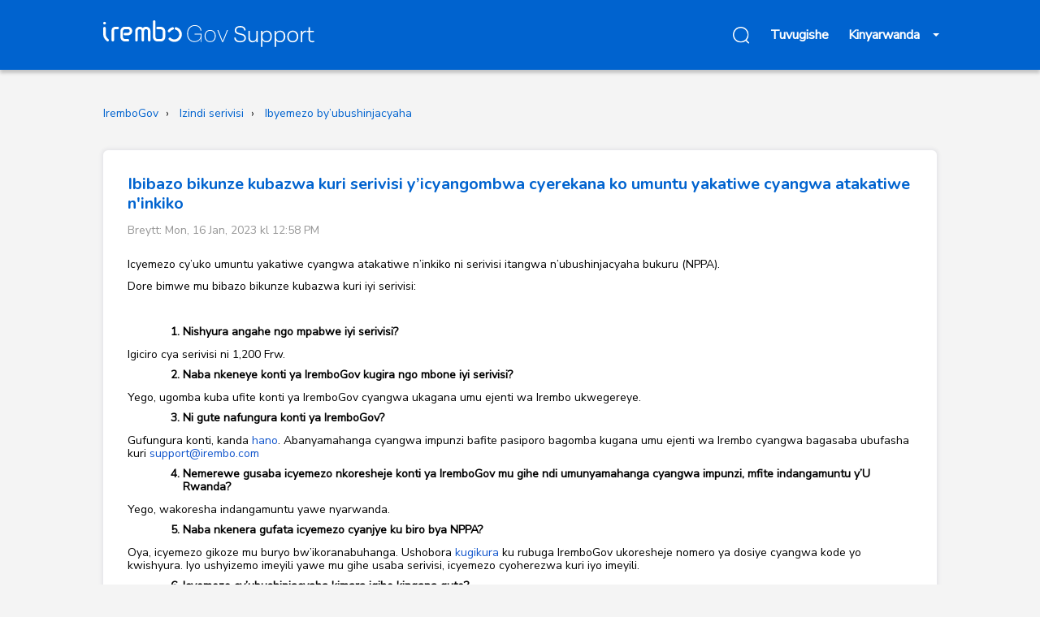

--- FILE ---
content_type: text/html; charset=utf-8
request_url: https://support.irembo.gov.rw/is/support/solutions/articles/47001222443-ibibazo-bikunze-kubazwa-kuri-serivisi-y-icyangombwa-cyerekana-ko-umuntu-yakatiwe-cyangwa-atakatiwe-n-
body_size: 16498
content:
<!DOCTYPE html>
       
        <!--[if lt IE 7]><html class="no-js ie6 dew-dsm-theme " lang="is" dir="ltr" data-date-format="non_us"><![endif]-->       
        <!--[if IE 7]><html class="no-js ie7 dew-dsm-theme " lang="is" dir="ltr" data-date-format="non_us"><![endif]-->       
        <!--[if IE 8]><html class="no-js ie8 dew-dsm-theme " lang="is" dir="ltr" data-date-format="non_us"><![endif]-->       
        <!--[if IE 9]><html class="no-js ie9 dew-dsm-theme " lang="is" dir="ltr" data-date-format="non_us"><![endif]-->       
        <!--[if IE 10]><html class="no-js ie10 dew-dsm-theme " lang="is" dir="ltr" data-date-format="non_us"><![endif]-->       
        <!--[if (gt IE 10)|!(IE)]><!--><html class="no-js  dew-dsm-theme " lang="is" dir="ltr" data-date-format="non_us"><!--<![endif]-->
	<head>
		
		<!-- Title for the page -->
<title> Ibibazo bikunze kubazwa kuri serivisi y’icyangombwa cyerekana ko umuntu yakatiwe cyangwa atakatiwe n&#39;inkiko : IremboGov </title>

<!-- Meta information -->

      <meta charset="utf-8" />
      <meta http-equiv="X-UA-Compatible" content="IE=edge,chrome=1" />
      <meta name="description" content= "" />
      <meta name="author" content= "" />
       <meta property="og:title" content="Ibibazo bikunze kubazwa kuri serivisi y’icyangombwa cyerekana ko umuntu yakatiwe cyangwa atakatiwe n&amp;#39;inkiko" />  <meta property="og:url" content="https://support.irembo.gov.rw/is/support/solutions/articles/47001222443-ibibazo-bikunze-kubazwa-kuri-serivisi-y-icyangombwa-cyerekana-ko-umuntu-yakatiwe-cyangwa-atakatiwe-n-" />  <meta property="og:description" content=" Icyemezo cy’uko umuntu yakatiwe cyangwa atakatiwe n’inkiko ni serivisi itangwa n’ubushinjacyaha bukuru (NPPA).  Dore bimwe mu bibazo bikunze kubazwa kuri iyi serivisi:       Nishyura angahe ngo mpabwe iyi serivisi?    Igiciro cya serivisi ni 1,20..." />  <meta property="og:image" content="https://s3.amazonaws.com/cdn.freshdesk.com/data/helpdesk/attachments/production/47005170899/logo/r4b16CmcceqtKx_gMXxIPaQcxyyiUPnQSA.png?X-Amz-Algorithm=AWS4-HMAC-SHA256&amp;amp;X-Amz-Credential=AKIAS6FNSMY2XLZULJPI%2F20260123%2Fus-east-1%2Fs3%2Faws4_request&amp;amp;X-Amz-Date=20260123T121136Z&amp;amp;X-Amz-Expires=604800&amp;amp;X-Amz-SignedHeaders=host&amp;amp;X-Amz-Signature=57254c6de9ea47dfb26f2189f448671d96c5d686288721e655e5f134694e0c6f" />  <meta property="og:site_name" content="IremboGov" />  <meta property="og:type" content="article" />  <meta name="twitter:title" content="Ibibazo bikunze kubazwa kuri serivisi y’icyangombwa cyerekana ko umuntu yakatiwe cyangwa atakatiwe n&amp;#39;inkiko" />  <meta name="twitter:url" content="https://support.irembo.gov.rw/is/support/solutions/articles/47001222443-ibibazo-bikunze-kubazwa-kuri-serivisi-y-icyangombwa-cyerekana-ko-umuntu-yakatiwe-cyangwa-atakatiwe-n-" />  <meta name="twitter:description" content=" Icyemezo cy’uko umuntu yakatiwe cyangwa atakatiwe n’inkiko ni serivisi itangwa n’ubushinjacyaha bukuru (NPPA).  Dore bimwe mu bibazo bikunze kubazwa kuri iyi serivisi:       Nishyura angahe ngo mpabwe iyi serivisi?    Igiciro cya serivisi ni 1,20..." />  <meta name="twitter:image" content="https://s3.amazonaws.com/cdn.freshdesk.com/data/helpdesk/attachments/production/47005170899/logo/r4b16CmcceqtKx_gMXxIPaQcxyyiUPnQSA.png?X-Amz-Algorithm=AWS4-HMAC-SHA256&amp;amp;X-Amz-Credential=AKIAS6FNSMY2XLZULJPI%2F20260123%2Fus-east-1%2Fs3%2Faws4_request&amp;amp;X-Amz-Date=20260123T121136Z&amp;amp;X-Amz-Expires=604800&amp;amp;X-Amz-SignedHeaders=host&amp;amp;X-Amz-Signature=57254c6de9ea47dfb26f2189f448671d96c5d686288721e655e5f134694e0c6f" />  <meta name="twitter:card" content="summary" />  <link rel="canonical" href="https://support.irembo.gov.rw/is/support/solutions/articles/47001222443-ibibazo-bikunze-kubazwa-kuri-serivisi-y-icyangombwa-cyerekana-ko-umuntu-yakatiwe-cyangwa-atakatiwe-n-" />  <link rel='alternate' hreflang="en" href="https://support.irembo.gov.rw/en/support/solutions/articles/47001222443-frequently-asked-questions-about-criminal-record-certificate"/>  <link rel='alternate' hreflang="is" href="https://support.irembo.gov.rw/is/support/solutions/articles/47001222443-ibibazo-bikunze-kubazwa-kuri-serivisi-y-icyangombwa-cyerekana-ko-umuntu-yakatiwe-cyangwa-atakatiwe-n-"/> 

<!-- Responsive setting -->
<link rel="apple-touch-icon" href="https://s3.amazonaws.com/cdn.freshdesk.com/data/helpdesk/attachments/production/47006345254/fav_icon/ZrRpDYuvY2dgRVcfeLFS8CNtuu_Ups0PsQ.png" />
        <link rel="apple-touch-icon" sizes="72x72" href="https://s3.amazonaws.com/cdn.freshdesk.com/data/helpdesk/attachments/production/47006345254/fav_icon/ZrRpDYuvY2dgRVcfeLFS8CNtuu_Ups0PsQ.png" />
        <link rel="apple-touch-icon" sizes="114x114" href="https://s3.amazonaws.com/cdn.freshdesk.com/data/helpdesk/attachments/production/47006345254/fav_icon/ZrRpDYuvY2dgRVcfeLFS8CNtuu_Ups0PsQ.png" />
        <link rel="apple-touch-icon" sizes="144x144" href="https://s3.amazonaws.com/cdn.freshdesk.com/data/helpdesk/attachments/production/47006345254/fav_icon/ZrRpDYuvY2dgRVcfeLFS8CNtuu_Ups0PsQ.png" />
        <meta name="viewport" content="width=device-width, initial-scale=1.0, maximum-scale=5.0, user-scalable=yes" /> 

<meta name="viewport" content="width=device-width, initial-scale=1.0" />
<link rel="preconnect" href="https://fonts.googleapis.com">
<link rel="preconnect" href="https://fonts.gstatic.com" crossorigin>
<link href="https://fonts.googleapis.com/css2?family=Nunito+Sans:ital,wght@0,300;0,400;1,400&family=Nunito:wght@700&display=swap" rel="stylesheet">
<link rel="stylesheet" href="https://use.fontawesome.com/releases/v5.14.0/css/all.css" />
<link rel="stylesheet" href="//cdn.jsdelivr.net/highlight.js/9.10.0/styles/github.min.css" />
<link rel="stylesheet" href="//cdn.jsdelivr.net/jquery.magnific-popup/1.0.0/magnific-popup.css" />



		
		<!-- Adding meta tag for CSRF token -->
		<meta name="csrf-param" content="authenticity_token" />
<meta name="csrf-token" content="omJugyKUPoMx3V8CTw5z4n09wQ0Gv8Qz6OeLg70SozWvpSjon/D4T5pbGjHXiJvWhDHSvsy7VJlezopVf+yj9w==" />
		<!-- End meta tag for CSRF token -->
		
		<!-- Fav icon for portal -->
		<link rel='shortcut icon' href='https://s3.amazonaws.com/cdn.freshdesk.com/data/helpdesk/attachments/production/47006345254/fav_icon/ZrRpDYuvY2dgRVcfeLFS8CNtuu_Ups0PsQ.png' />

		<!-- Base stylesheet -->
 
		<link rel="stylesheet" media="print" href="https://assets1.freshdesk.com/assets/cdn/portal_print-6e04b27f27ab27faab81f917d275d593fa892ce13150854024baaf983b3f4326.css" />
	  		<link rel="stylesheet" media="screen" href="https://assets3.freshdesk.com/assets/cdn/falcon_portal_utils-a58414d6bc8bc6ca4d78f5b3f76522e4970de435e68a5a2fedcda0db58f21600.css" />	

		
		<!-- Theme stylesheet -->

		<link href="/support/theme.css?v=4&amp;d=1765893219" media="screen" rel="stylesheet" type="text/css">

		<!-- Google font url if present -->
		<link href='https://fonts.googleapis.com/css?family=Source+Sans+Pro:regular,italic,600,700,700italic|Poppins:regular,600,700' rel='stylesheet' type='text/css' nonce='uTwKEFcGzgkk9P83L1R1KA=='>

		<!-- Including default portal based script framework at the top -->
		<script src="https://assets3.freshdesk.com/assets/cdn/portal_head_v2-d07ff5985065d4b2f2826fdbbaef7df41eb75e17b915635bf0413a6bc12fd7b7.js"></script>
		<!-- Including syntexhighlighter for portal -->
		<script src="https://assets1.freshdesk.com/assets/cdn/prism-841b9ba9ca7f9e1bc3cdfdd4583524f65913717a3ab77714a45dd2921531a402.js"></script>

		    <!-- Google tag (gtag.js) -->
	<script async src='https://www.googletagmanager.com/gtag/js?id=G-DNWXF3YS2G' nonce="uTwKEFcGzgkk9P83L1R1KA=="></script>
	<script nonce="uTwKEFcGzgkk9P83L1R1KA==">
	  window.dataLayer = window.dataLayer || [];
	  function gtag(){dataLayer.push(arguments);}
	  gtag('js', new Date());
	  gtag('config', 'G-DNWXF3YS2G');
	</script>


		<!-- Access portal settings information via javascript -->
		 <script type="text/javascript">     var portal = {"language":"en","name":"IremboGov","contact_info":"","current_page_name":"article_view","current_tab":"solutions","vault_service":{"url":"https://vault-service.freshworks.com/data","max_try":2,"product_name":"fd"},"current_account_id":1277285,"preferences":{"bg_color":"#f3f5f7","header_color":"#ffffff","help_center_color":"#f3f5f7","footer_color":"#183247","tab_color":"#ffffff","tab_hover_color":"#02b875","btn_background":"#f3f5f7","btn_primary_background":"#02b875","base_font":"Source Sans Pro","text_color":"#183247","headings_font":"Poppins","headings_color":"#183247","link_color":"#183247","link_color_hover":"#2753d7","input_focus_ring_color":"#02b875","non_responsive":"false"},"image_placeholders":{"spacer":"https://assets9.freshdesk.com/assets/misc/spacer.gif","profile_thumb":"https://assets6.freshdesk.com/assets/misc/profile_blank_thumb-4a7b26415585aebbd79863bd5497100b1ea52bab8df8db7a1aecae4da879fd96.jpg","profile_medium":"https://assets3.freshdesk.com/assets/misc/profile_blank_medium-1dfbfbae68bb67de0258044a99f62e94144f1cc34efeea73e3fb85fe51bc1a2c.jpg"},"falcon_portal_theme":true,"current_object_id":47001222443};     var attachment_size = 20;     var blocked_extensions = "";     var allowed_extensions = "";     var store = { 
        ticket: {},
        portalLaunchParty: {} };    store.portalLaunchParty.ticketFragmentsEnabled = false;    store.pod = "us-east-1";    store.region = "US"; </script> 


			
	</head>
	<body>
            	
		
		
		<!-- Notification Messages -->
 <div class="alert alert-with-close notice hide" id="noticeajax"></div> 
<div class="layout layout--anonymous" data-portal-language="is">
  <div class="layout__head">
  	

<header class="topbar bt-container topbar--small" data-topbar>
  <div class="bt-container-inner topbar__container-inner">
    <div class="topbar__inner">
      <div class="topbar__col clearfix">
        <div class="logo-wrapper">
          <div class="logo">
            <a href="/is/support/home">
              <svg xmlns="http://www.w3.org/2000/svg" width="261" height="36" viewBox="0 0 261 36" fill="none">
                <path fill-rule="evenodd" clip-rule="evenodd" d="M94.9257 11.8448C93.6935 10.2431 92.007 9.10047 90.0477 8.54662L89.977 8.52666H89.9013C89.8811 8.52666 89.8508 8.52167 89.8154 8.52167C89.7599 8.51668 89.6942 8.51169 89.6185 8.51169C88.9216 8.51169 88.3005 8.97573 88.1036 9.63936V9.64435C87.8764 10.4627 88.346 11.3059 89.1792 11.5604L89.1943 11.5654C91.8353 12.3039 93.6784 14.7139 93.6834 17.4333C93.6834 20.7913 90.9213 23.5257 87.5229 23.5257C85.8666 23.5257 84.3063 22.882 83.1398 21.7094C82.8419 21.415 82.448 21.2554 82.0238 21.2554C81.6047 21.2554 81.2108 21.415 80.9129 21.7044C80.6099 21.9938 80.4382 22.383 80.4382 22.8022C80.4382 23.2213 80.6049 23.6105 80.9078 23.8999C82.6651 25.6563 85.0132 26.6193 87.5229 26.6193C92.6584 26.6193 96.8344 22.4878 96.8344 17.4133C96.8243 15.3825 96.1679 13.4615 94.9257 11.8448Z" fill="white"/>
                <path fill-rule="evenodd" clip-rule="evenodd" d="M82.3671 14.1152C83.2104 12.8528 84.4678 11.9397 85.917 11.5505C86.3159 11.4407 86.6543 11.1862 86.8664 10.8319C87.0835 10.4677 87.139 10.0486 87.0279 9.64938L87.0229 9.62942C86.8007 8.95083 86.1897 8.49677 85.4928 8.49677C85.3717 8.49677 85.2454 8.51173 85.099 8.55165L85.0889 8.55664C82.8822 9.14542 80.9785 10.5226 79.7363 12.4237C79.504 12.7679 79.4232 13.1821 79.5141 13.5962C79.5999 13.9954 79.8423 14.3447 80.1907 14.5792C80.4432 14.7439 80.7512 14.8337 81.0542 14.8337C81.5844 14.8237 82.0894 14.5542 82.3671 14.1152Z" fill="white"/>
                <path fill-rule="evenodd" clip-rule="evenodd" d="M70.7378 8.03233H66.9144C66.0547 8.03233 65.355 8.71844 65.355 9.56137C65.355 10.4043 66.0547 11.0904 66.9144 11.0904H70.7378C72.1373 11.0904 73.2818 12.198 73.2818 13.5653V20.5489C73.2818 21.9113 72.1423 23.0237 70.7428 23.0237H66.9044C65.505 23.0237 64.3604 21.9162 64.3604 20.5489L64.3554 1.52413V1.50943C64.3254 0.661602 63.6407 0 62.7961 0C61.9364 0 61.2367 0.686105 61.2367 1.52903L61.2417 20.5538C61.2417 23.602 63.7807 26.0818 66.9044 26.0818H70.7428C73.8616 26.0818 76.4005 23.5971 76.4005 20.5489V13.5653C76.4005 10.5121 73.8566 8.03233 70.7378 8.03233Z" fill="white"/>
                <path fill-rule="evenodd" clip-rule="evenodd" d="M52.7207 7.88516C51.2177 7.88516 49.8184 8.48185 48.795 9.53716C47.7715 8.48185 46.3722 7.88516 44.8692 7.88516C41.8532 7.88516 39.4008 10.3262 39.4008 13.3244L39.4057 24.5432C39.4057 25.3914 40.0979 26.0818 40.9484 26.0818C41.7988 26.0818 42.491 25.3914 42.491 24.5432L42.486 13.3244C42.486 12.0127 43.554 10.9426 44.8692 10.9426C46.1844 10.9426 47.2573 12.0078 47.2573 13.3195L47.2622 24.5383C47.2622 25.3865 47.9544 26.0768 48.8048 26.0768C49.6553 26.0768 50.3475 25.3865 50.3475 24.5383L50.3425 13.3195C50.3425 12.0078 51.4105 10.9377 52.7257 10.9377C54.0409 10.9377 55.1138 12.0028 55.1138 13.3146L55.1187 24.5333C55.1187 25.3815 55.8109 26.0719 56.6613 26.0719C57.5117 26.0719 58.2039 25.3815 58.2039 24.5333L58.199 13.3146C58.1941 10.3212 55.7367 7.88516 52.7207 7.88516Z" fill="white"/>
                <path fill-rule="evenodd" clip-rule="evenodd" d="M30.4086 7.88516H26.8302C23.7289 7.88516 21.2041 10.386 21.2041 13.4541V20.5177C21.2041 23.5858 23.7289 26.0818 26.8352 26.0818H30.4136C31.2685 26.0818 31.9643 25.3912 31.9643 24.5428C31.9643 23.6944 31.2685 23.0038 30.4136 23.0038H26.8352C25.4436 23.0038 24.3054 21.889 24.3054 20.5128V13.4492C24.3054 12.0779 25.4386 10.9582 26.8302 10.9582H30.4086C31.6512 10.9582 32.6601 11.9595 32.6601 13.1878C32.6601 14.4209 31.6512 15.4223 30.4136 15.4223H26.7606C25.9058 15.4223 25.21 16.1129 25.21 16.9613C25.21 17.8097 25.9058 18.5003 26.7606 18.5003H30.4136C33.3658 18.5003 35.7614 16.1178 35.7614 13.1878C35.7614 10.2578 33.3609 7.88516 30.4086 7.88516Z" fill="white"/>
                <path fill-rule="evenodd" clip-rule="evenodd" d="M17.8092 7.88519H14.4264V7.93445C12.0988 8.19553 10.2862 10.1216 10.2862 12.4565L10.2912 24.5449C10.2912 25.3921 10.9981 26.0818 11.8665 26.0818C12.735 26.0818 13.4418 25.3921 13.4418 24.5449L13.4368 12.4565C13.4368 11.6339 14.1234 10.9639 14.9666 10.959H17.8092C18.6776 10.959 19.3845 10.2694 19.3845 9.4221C19.3845 8.5699 18.6776 7.88026 17.8092 7.88519Z" fill="white"/>
                <path fill-rule="evenodd" clip-rule="evenodd" d="M5.25701 22.106C3.93141 20.7776 3.17033 18.9626 3.17033 17.133L3.16529 9.60041V9.58582C3.13505 8.74887 2.42437 8.06763 1.57257 8.06763C0.705638 8.06763 0 8.74887 0 9.58582L0.00504027 17.1184C0.00504027 19.7752 1.0635 22.2861 2.9788 24.1935L4.33968 25.5414C4.64713 25.8382 5.05036 26.0037 5.47374 26.0037C5.87192 26.0037 6.2449 25.8626 6.55236 25.5949L6.56244 25.5852C6.86989 25.303 7.0463 24.9088 7.05134 24.5001C7.05638 24.0962 6.90014 23.7215 6.61284 23.449L5.25701 22.106Z" fill="white"/>
                <path fill-rule="evenodd" clip-rule="evenodd" d="M1.70361 5.14802C2.6411 5.14802 3.40723 4.40839 3.40723 3.50332C3.40723 2.59824 2.6411 1.85861 1.70361 1.85861C0.766122 1.85861 0 2.59824 0 3.50332C0 4.40839 0.766122 5.14802 1.70361 5.14802Z" fill="white"/>
                <path fill-rule="evenodd" clip-rule="evenodd" d="M121.073 16.4679H112.4V17.4687H120.103V18.9851C120.072 22.6244 117.009 25.8088 112.43 25.8088C107.759 25.8088 104.423 22.3818 104.423 16.4073C104.423 10.645 107.79 6.94503 112.763 6.94503C117.161 6.94503 119.466 9.52288 119.86 12.8589H120.952C120.527 8.886 117.798 5.94421 112.763 5.94421C107.123 5.94421 103.301 10.0688 103.301 16.4073C103.301 22.958 107.062 26.8097 112.46 26.8097C116.312 26.8097 119.041 24.7777 120.163 21.9876V26.6883H121.073V16.4679ZM138.481 19.3491C138.481 14.8606 135.752 11.8885 131.658 11.8885C127.563 11.8885 124.804 14.9212 124.804 19.44C124.804 23.8679 127.563 26.84 131.658 26.84C135.752 26.84 138.481 23.8072 138.481 19.3491ZM131.658 12.8893C128.23 12.8893 125.895 15.4975 125.895 19.3794C125.895 23.2613 128.23 25.8695 131.658 25.8695C135.085 25.8695 137.389 23.2613 137.389 19.3794C137.389 15.4975 135.085 12.8893 131.658 12.8893ZM153.524 12.0401H152.402L147.276 25.0507C147.216 25.2326 147.155 25.4146 147.125 25.6269H147.064C147.003 25.4146 146.943 25.2326 146.852 25.0507L141.757 12.0401H140.544L146.366 26.6884H147.731L153.524 12.0401Z" fill="white"/>
                <path d="M163.712 12.21C163.712 9.89 165.51 8.614 168.642 8.614C171.542 8.614 173.601 9.861 173.601 12.587H175.341C175.341 9.049 172.731 7.048 168.7 7.048C164.756 7.048 161.914 8.991 161.943 12.239C161.943 20.011 173.891 15.69 173.891 21.954C173.891 24.216 171.861 25.579 168.729 25.579C165.22 25.579 163.074 23.984 163.103 21.374H161.334C161.334 25.115 164.292 27.145 168.613 27.145C172.673 27.145 175.66 25.173 175.66 21.954C175.66 13.834 163.712 18.184 163.712 12.21ZM188.465 12.906V21.432C188.465 23.665 186.841 25.608 184.289 25.608C181.969 25.608 180.577 24.129 180.577 21.693V12.906H178.808V21.954C178.808 25.115 180.722 27.145 183.825 27.145C186.029 27.145 187.624 26.043 188.494 24.535L188.581 27H190.234V12.906H188.465ZM201.272 12.761C198.836 12.761 197.009 13.979 196.081 15.748L196.023 12.906H194.341V32.8H196.081V24.303C196.951 26.014 198.633 27.145 201.098 27.145C204.984 27.145 207.623 24.158 207.623 19.808C207.623 15.545 205.071 12.761 201.272 12.761ZM201.011 25.608C197.908 25.608 196.081 23.143 196.081 20.446V19.402C196.081 16.792 198.024 14.269 201.127 14.269C203.969 14.269 205.825 16.473 205.825 19.837C205.825 23.288 203.882 25.608 201.011 25.608ZM217.821 12.761C215.385 12.761 213.558 13.979 212.63 15.748L212.572 12.906H210.89V32.8H212.63V24.303C213.5 26.014 215.182 27.145 217.647 27.145C221.533 27.145 224.172 24.158 224.172 19.808C224.172 15.545 221.62 12.761 217.821 12.761ZM217.56 25.608C214.457 25.608 212.63 23.143 212.63 20.446V19.402C212.63 16.792 214.573 14.269 217.676 14.269C220.518 14.269 222.374 16.473 222.374 19.837C222.374 23.288 220.431 25.608 217.56 25.608ZM233.297 12.761C229.266 12.761 226.54 15.748 226.54 20.04C226.54 24.332 229.266 27.145 233.297 27.145C237.386 27.145 240.083 24.216 240.083 19.924C240.083 15.632 237.386 12.761 233.297 12.761ZM233.297 14.269C236.313 14.269 238.285 16.589 238.285 19.982C238.285 23.346 236.313 25.608 233.297 25.608C230.339 25.608 228.338 23.346 228.338 19.982C228.338 16.589 230.339 14.269 233.297 14.269ZM248.963 12.761C246.962 12.761 245.686 14.095 245.048 15.719L244.99 12.906H243.337V27H245.077V19.344C245.077 16.966 246.556 14.472 248.847 14.472C249.369 14.472 249.63 14.501 249.746 14.559V12.848C249.601 12.819 249.34 12.761 248.963 12.761ZM259.607 25.202C258.998 25.463 258.302 25.608 257.606 25.608C255.286 25.608 254.445 24.448 254.445 22.621V14.385H259.346V12.906H254.445V8.614H252.792V12.906H250.501V14.443H252.705V22.621C252.705 25.492 254.416 27.145 257.432 27.145C258.331 27.145 259.172 27 259.694 26.739L259.607 25.202Z" fill="white"/>
              </svg>
            </a>
          </div>
        </div>
        <button type="button" role="button" aria-label="Toggle Navigation" class="lines-button x" data-toggle-menu> <span class="lines"></span> </button>
      </div>
      <div class="topbar__col topbar__menu">
        <div class="topbar__collapse" data-menu>
          <div class="topbar__controls topbar__controls--anonymous">
            <div class="topbar__search">
              <form class="hc-search-form print--remove" autocomplete="off" action="/is/support/search/solutions" id="hc-search-form" data-csrf-ignore="true">
	<div class="hc-search-input">
	<label for="support-search-input" class="hide">Sláðu inn leitarorðið þitt hér...</label>
		<input placeholder="Sláðu inn leitarorðið þitt hér..." type="text"
			name="term" class="special" value=""
            rel="page-search" data-max-matches="10" id="support-search-input">
	</div>
	<div class="hc-search-button">
		<button class="btn btn-primary" aria-label="Leitaðu" type="submit" autocomplete="off">
			<i class="mobile-icon-search hide-tablet"></i>
			<span class="hide-in-mobile">
				Leitaðu
			</span>
		</button>
	</div>
</form>
              <button type="button" role="button" class="topbar__btn-search">
                <svg width="24" height="24" viewBox="0 0 24 24" fill="none" xmlns="http://www.w3.org/2000/svg">
                  <mask id="mask0_215:423" style="mask-type:alpha" maskUnits="userSpaceOnUse" x="2" y="2" width="20" height="20">
                  <path fill-rule="evenodd" clip-rule="evenodd" d="M2 2H21.4768V21.477H2V2Z" fill="white"/>
                  </mask>
                  <g mask="url(#mask0_215:423)">
                  <path fill-rule="evenodd" clip-rule="evenodd" d="M11.739 3.5C7.196 3.5 3.5 7.195 3.5 11.738C3.5 16.281 7.196 19.977 11.739 19.977C16.281 19.977 19.977 16.281 19.977 11.738C19.977 7.195 16.281 3.5 11.739 3.5ZM11.739 21.477C6.369 21.477 2 17.108 2 11.738C2 6.368 6.369 2 11.739 2C17.109 2 21.477 6.368 21.477 11.738C21.477 17.108 17.109 21.477 11.739 21.477Z" fill="white"/>
                  </g>
                  <mask id="mask1_215:423" style="mask-type:alpha" maskUnits="userSpaceOnUse" x="17" y="17" width="6" height="6">
                  <path fill-rule="evenodd" clip-rule="evenodd" d="M17.2397 17.7069H22.2638V22.7217H17.2397V17.7069Z" fill="white"/>
                  </mask>
                  <g mask="url(#mask1_215:423)">
                  <path fill-rule="evenodd" clip-rule="evenodd" d="M21.514 22.7217C21.323 22.7217 21.131 22.6487 20.984 22.5027L17.46 18.9887C17.167 18.6957 17.166 18.2207 17.459 17.9277C17.751 17.6327 18.226 17.6347 18.52 17.9257L22.044 21.4407C22.337 21.7337 22.338 22.2077 22.045 22.5007C21.899 22.6487 21.706 22.7217 21.514 22.7217Z" fill="white"/>
                  </g>
                  </svg>                  
              </button>
            </div>
            <a class="btn btn-topbar" href="/is/support/tickets/new">
              
                Tuvugishe                
              
            </a>
            
            <div class="banner-language-selector pull-right" data-tabs="tabs"
                data-toggle='tooltip' data-placement="bottom" title=""><ul class="language-options" role="tablist"><li class="dropdown"><h5 class="dropdown-toggle" data-toggle="dropdown"><span>Icelandic</span><span class="caret"></span></h5><ul class="dropdown-menu " role="menu" aria-labelledby="dropdownMenu"><li><a class="" tabindex="-1" href="/en/support/solutions/articles/47001222443-frequently-asked-questions-about-criminal-record-certificate">English</a></li><li><a class=" unavailable-language" tabindex="-1" href="/fr/support/solutions/articles/47001222443-ibibazo-bikunze-kubazwa-kuri-serivisi-y-icyangombwa-cyerekana-ko-umuntu-yakatiwe-cyangwa-atakatiwe-n-">French</a></li><li><a class="active" tabindex="-1" href="/is/support/solutions/articles/47001222443-ibibazo-bikunze-kubazwa-kuri-serivisi-y-icyangombwa-cyerekana-ko-umuntu-yakatiwe-cyangwa-atakatiwe-n-"><span class='icon-dd-tick-dark'></span>Icelandic </a></li></ul></li></ul></div> <div class="welcome">Velkominn <b></b> </div>  <b><a href="/is/support/login"><b>Innskráning</b></a></b>
          </div>
        </div>
      </div>
    </div>
  </div>

 <!-- Search and page links for the page -->

  


</header>
<script>
document.addEventListener("DOMContentLoaded", function () {
    let elements = document.querySelectorAll("a, button, span"); // Select all relevant elements
    elements.forEach(el => {
        if (el.textContent.trim() === "Submit Ticket") {
            el.textContent = "Contact Us";
        }
    });
});
</script>



  </div>
  <div class="layout__content">

    
      <div class="bt-container">
        <div class="bt-container-inner">
    
        
    <style>
  .article__body, .article__body * {
    font-family: Nunito sans !important;
    font-size: 14px !important;
  }
</style>
<div class="article-page">
  <div class="row clearfix">
    <div class="column column--sm-12">
      <ol class="breadcrumbs">
        <li>
          <a href="/is/support/home">IremboGov</a>
        </li>
        <li title="Izindi serivisi">
          <a href="/is/support/solutions/47000523349">Izindi serivisi</a>
        </li>
        <li title="Ibyemezo by’ubushinjacyaha">
          <a href="/is/support/solutions/folders/47000770585">Ibyemezo by’ubushinjacyaha</a>
        </li>
      </ol>
    </div>
  </div>

  <div class="article-row-clearfix" style="display: flex; flex-direction: column;">
    <div class="column-full-width" style="width: 100%;">
      <div class="box">
        <article class="article clearfix" itemscope itemtype="http://schema.org/Article">
          <header class="article-header">
            <h1 class="article__title" itemprop="name">
              Ibibazo bikunze kubazwa kuri serivisi y’icyangombwa cyerekana ko umuntu yakatiwe cyangwa atakatiwe n&#39;inkiko
            </h1>
  
            <div class="article-meta">
              <div class="article-meta__col article-meta__col--main">
                <div class="entry-info">
                  <div class="entry-info__content">
                    <div class="meta">Breytt: Mon, 16 Jan, 2023 kl 12:58 PM</div>
                  </div>
                </div>
              </div>
            </div>
          </header>
  
          <div class="article__body markdown" itemprop="articleBody">
            <p dir="ltr" style="line-height: 1.2; margin-bottom: 8pt;"><span style="font-size: 11pt; font-family: Calibri, sans-serif; color: rgb(0, 0, 0); font-weight: 400;">Icyemezo cy’uko umuntu yakatiwe cyangwa atakatiwe n’inkiko ni serivisi itangwa n’ubushinjacyaha bukuru (NPPA).</span></p><p dir="ltr" style="line-height: 1.2; margin-bottom: 8pt;"><span style="font-size: 11pt; font-family: Calibri, sans-serif; color: rgb(0, 0, 0); font-weight: 400;">Dore bimwe mu bibazo bikunze kubazwa kuri iyi serivisi:</span></p><p><br></p><ol style="margin-bottom: 0px; padding-inline-start: 48px;"><li dir="ltr" style="list-style-type: decimal; font-size: 11pt; font-family: Calibri, sans-serif; color: rgb(0, 0, 0); font-weight: 700;"><p dir="ltr" style="line-height: 1.2; margin-bottom: 0pt;"><span style="font-size: 11pt; font-family: Calibri, sans-serif; color: rgb(0, 0, 0); font-weight: 700;">Nishyura angahe ngo mpabwe iyi serivisi?</span></p></li></ol><p dir="ltr" style="line-height: 1.2; margin-bottom: 0pt;"><span style="font-size: 11pt; font-family: Calibri, sans-serif; color: rgb(0, 0, 0); font-weight: 400;">Igiciro cya serivisi ni 1,200 Frw.</span></p><ol start="2" style="margin-bottom: 0px; padding-inline-start: 48px;"><li dir="ltr" style="list-style-type: decimal; font-size: 11pt; font-family: Calibri, sans-serif; color: rgb(0, 0, 0); font-weight: 700;"><p dir="ltr" style="line-height: 1.2; margin-bottom: 0pt;"><span style="font-size: 11pt; font-family: Calibri, sans-serif; color: rgb(0, 0, 0); font-weight: 700;">Naba nkeneye konti ya IremboGov kugira ngo mbone iyi serivisi?</span></p></li></ol><p dir="ltr" style="line-height: 1.2; margin-bottom: 0pt;"><span style="font-size: 11pt; font-family: Calibri, sans-serif; color: rgb(0, 0, 0); font-weight: 400;">Yego, ugomba kuba ufite konti ya IremboGov cyangwa ukagana umu ejenti wa Irembo ukwegereye.</span></p><ol start="3" style="margin-bottom: 0px; padding-inline-start: 48px;"><li dir="ltr" style="list-style-type: decimal; font-size: 11pt; font-family: Calibri, sans-serif; color: rgb(0, 0, 0); font-weight: 700;"><p dir="ltr" style="line-height: 1.2; margin-bottom: 0pt;"><span style="font-size: 11pt; font-family: Calibri, sans-serif; color: rgb(0, 0, 0); font-weight: 700;">Ni gute nafungura konti ya IremboGov?</span></p></li></ol><p dir="ltr" style="line-height: 1.2; margin-bottom: 0pt;"><span style="font-size: 11pt; font-family: Calibri, sans-serif; color: rgb(0, 0, 0); font-weight: 400;">Gufungura konti, kanda&nbsp;</span><a href="https://support.irembo.gov.rw/is/support/solutions/articles/47001145950-uko-wafungura-konti"><span style="font-size: 11pt; font-family: Calibri, sans-serif; color: rgb(17, 85, 204); font-weight: 400; text-decoration-skip-ink: none;">hano</span></a><span style="font-size: 11pt; font-family: Calibri, sans-serif; color: rgb(0, 0, 0); font-weight: 400;">. Abanyamahanga cyangwa impunzi bafite pasiporo bagomba kugana umu ejenti wa Irembo cyangwa bagasaba ubufasha kuri&nbsp;</span><a href="mailto:support@irembo.com"><span style="font-size: 11pt; font-family: Calibri, sans-serif; color: rgb(17, 85, 204); font-weight: 400; text-decoration-skip-ink: none;">support@irembo.com</span></a></p><ol start="4" style="margin-bottom: 0px; padding-inline-start: 48px;"><li dir="ltr" style="list-style-type: decimal; font-size: 11pt; font-family: Calibri, sans-serif; color: rgb(0, 0, 0); font-weight: 700;"><p dir="ltr" style="line-height: 1.2; margin-bottom: 0pt;"><span style="font-size: 11pt; font-family: Calibri, sans-serif; color: rgb(0, 0, 0); font-weight: 700;">Nemerewe gusaba icyemezo nkoresheje konti ya IremboGov mu gihe ndi umunyamahanga cyangwa impunzi, mfite indangamuntu y’U Rwanda?</span></p></li></ol><p dir="ltr" style="line-height: 1.2; margin-bottom: 0pt;"><span style="font-size: 11pt; font-family: Calibri, sans-serif; color: rgb(0, 0, 0); font-weight: 400;">Yego, wakoresha indangamuntu yawe nyarwanda.</span></p><ol start="5" style="margin-bottom: 0px; padding-inline-start: 48px;"><li dir="ltr" style="list-style-type: decimal; font-size: 11pt; font-family: Calibri, sans-serif; color: rgb(0, 0, 0); font-weight: 700;"><p dir="ltr" style="line-height: 1.2; margin-bottom: 0pt;"><span style="font-size: 11pt; font-family: Calibri, sans-serif; color: rgb(0, 0, 0); font-weight: 700;">Naba nkenera gufata icyemezo cyanjye ku biro bya NPPA?</span></p></li></ol><p dir="ltr" style="line-height: 1.2; margin-bottom: 0pt;"><span style="font-size: 11pt; font-family: Calibri, sans-serif; color: rgb(0, 0, 0); font-weight: 400;">Oya, icyemezo gikoze mu buryo bw’ikoranabuhanga. Ushobora&nbsp;</span><a href="https://support.irembo.gov.rw/is/support/solutions/articles/47001146870-uko-wakuramo-icyemezo-mu-buryo-bw-ikoranabuhanga"><span style="font-size: 11pt; font-family: Calibri, sans-serif; color: rgb(17, 85, 204); font-weight: 400; text-decoration-skip-ink: none;">kugikura</span></a><span style="font-size: 11pt; font-family: Calibri, sans-serif; color: rgb(0, 0, 0); font-weight: 400;">&nbsp;ku rubuga IremboGov ukoresheje nomero ya dosiye cyangwa kode yo kwishyura. Iyo ushyizemo imeyili yawe mu gihe usaba serivisi, icyemezo cyoherezwa kuri iyo imeyili.</span></p><ol start="6" style="margin-bottom: 0px; padding-inline-start: 48px;"><li dir="ltr" style="list-style-type: decimal; font-size: 11pt; font-family: Calibri, sans-serif; color: rgb(0, 0, 0); font-weight: 700;"><p dir="ltr" style="line-height: 1.2; margin-bottom: 0pt;"><span style="font-size: 11pt; font-family: Calibri, sans-serif; color: rgb(0, 0, 0); font-weight: 700;">Icyemezo cy’ubushinjacyaha kimara igihe kingana gute?</span></p></li></ol><p dir="ltr" style="line-height: 1.2; margin-bottom: 0pt;"><span style="font-size: 11pt; font-family: Calibri, sans-serif; color: rgb(0, 0, 0); font-weight: 400;">Icyemezo cy’ubushinjacyaha kimara amezi 6 uhereye ku gihe cyatangiwe.</span></p><ol start="7" style="margin-bottom: 0px; padding-inline-start: 48px;"><li dir="ltr" style="list-style-type: decimal; font-size: 11pt; font-family: Calibri, sans-serif; color: rgb(0, 0, 0); font-weight: 700;"><p dir="ltr" style="line-height: 1.2; margin-bottom: 0pt;"><span style="font-size: 11pt; font-family: Calibri, sans-serif; color: rgb(0, 0, 0); font-weight: 700;">Bitwara iminsi ingahe kugira ngo mpabwe icyemezo cyanjye?</span></p></li></ol><p dir="ltr" style="line-height: 1.2; margin-bottom: 0pt;"><span style="font-size: 11pt; font-family: Calibri, sans-serif; color: rgb(0, 0, 0); font-weight: 400;">Bitwara iminsi 21 y’akazi.</span></p><ol start="8" style="margin-bottom: 0px; padding-inline-start: 48px;"><li dir="ltr" style="list-style-type: decimal; font-size: 11pt; font-family: Calibri, sans-serif; color: rgb(0, 0, 0); font-weight: 700;"><p dir="ltr" style="line-height: 1.2; margin-bottom: 0pt;"><span style="font-size: 11pt; font-family: Calibri, sans-serif; color: rgb(0, 0, 0); font-weight: 700;">Ni gute namenya ko icyemezo navanye ku rubuga IremboGov gifite ubuziranenge?</span></p></li></ol><p dir="ltr" style="line-height: 1.2; margin-bottom: 0pt;"><span style="font-size: 11pt; font-family: Calibri, sans-serif; color: rgb(0, 0, 0); font-weight: 400;">Kumenya ko icyemezo cyawe gifite ubuziranenge, kanda&nbsp;</span><a href="https://support.irembo.gov.rw/en/support/solutions/articles/47001114525-how-to-verify-the-authenticity-of-an-e-certificate-generated-via-irembogov"><span style="font-size: 11pt; font-family: Calibri, sans-serif; color: rgb(17, 85, 204); font-weight: 400; text-decoration-skip-ink: none;">hano</span></a><span style="font-size: 11pt; font-family: Calibri, sans-serif; color: rgb(0, 0, 0); font-weight: 400;">.</span></p><ol start="9" style="margin-bottom: 0px; padding-inline-start: 48px;"><li dir="ltr" style="list-style-type: decimal; font-size: 11pt; font-family: Calibri, sans-serif; color: rgb(0, 0, 0); font-weight: 700;"><p dir="ltr" style="line-height: 1.2; margin-bottom: 0pt;"><span style="font-size: 11pt; font-family: Calibri, sans-serif; color: rgb(0, 0, 0); font-weight: 700;">Mbasha kubona icyemezo cyanjye ku rubuga mu gihe icyo nari mfite cyabuze/cyangiritse?</span></p></li></ol><p dir="ltr" style="line-height: 1.2; margin-bottom: 0pt;"><span dir="ltr" style="font-size: 11pt; font-family: Calibri, sans-serif; color: rgb(0, 0, 0); font-weight: 400;">Yego, ushobora gukura icyemezo ku rubuga IremboGov inshuro zose wifuza.</span></p><p dir="ltr" style="line-height: 1.2; margin-bottom: 0pt;"><br></p>
          </div>
  
          
        </article>
  
       <footer class="article-footer clearfix">
          <p class="article-vote" id="voting-container" 
											data-user-id="" 
											data-article-id="47001222443"
											data-language="is">
										Did you find it helpful?<span data-href="/is/support/solutions/articles/47001222443/thumbs_up" class="vote-up a-link" id="article_thumbs_up" 
									data-remote="true" data-method="put" data-update="#voting-container" 
									data-user-id=""
									data-article-id="47001222443"
									data-language="is"
									data-update-with-message="Glad we could be helpful. Thanks for the feedback.">
								Yes</span><span class="vote-down-container"><span data-href="/is/support/solutions/articles/47001222443/thumbs_down" class="vote-down a-link" id="article_thumbs_down" 
									data-remote="true" data-method="put" data-update="#vote-feedback-form" 
									data-user-id=""
									data-article-id="47001222443"
									data-language="is"
									data-hide-dom="#voting-container" data-show-dom="#vote-feedback-container">
								No</span></span></p><a class="hide a-link" id="vote-feedback-form-link" data-hide-dom="#vote-feedback-form-link" data-show-dom="#vote-feedback-container">Send feedback</a><div id="vote-feedback-container"class="hide">	<div class="lead">Því miður gátum við ekki verið hjálpleg. Hjálpaðu okkur að bæta þessa grein með athugasemdum þínum.</div>	<div id="vote-feedback-form">		<div class="sloading loading-small loading-block"></div>	</div></div>
        </footer>
      </div>
    </div>
    
      <div class="width" style = "padding-top: 20px;">
        <div class="box">
          <div class="article-sidebar">
              <div class="related-articles">
                <h4 class="related-articles__title">
                  
                    Inyandiko zifitanye isano                 
                  
                </h4>
                <ul class="articles">
                  
                    
                    <li class="articles__item">
                      <a class="articles__link" href="/is/support/solutions/articles/47001147721-uko-wasaba-icyangombwa-cyerekana-ko-umuntu-yakatiwe-cyangwa-atakatiwe-n-inkiko"><i class="far fa-file"></i>Uko wasaba icyangombwa cyerekana ko umuntu yakatiwe cyangwa atakatiwe n'inkiko</a>
                      </li>
                    
                  
                    
                  
                </ul>
              </div>
          </div>
        </div>
      </div>
    
  </div>
</div>
        
    
        </div>
      </div>
    

  </div>
  
  <div class="layout__footer">
		<footer class="footer-container ">
  <div class="footer-container__wrapper bt-container">
    
    <div class="bt-container-inner footer-container__inner">
      <div class="footer-container__col footer-container__col--copyright">
        <p>
          
              &copy; Uburenganzira bw'Irembo <script>document.write(new Date().getFullYear())</script> burubahirizwa               
            
        </p>
      </div>
      <div class="footer-container__col footer-container__col--social-links">
        
        	Dukurikire kuri &nbsp;
        	
        <a href="https://www.facebook.com/irembogov/" target="_blank" class="footer-social-link fab fa-facebook-f"></a>
        <a href="https://twitter.com/IremboGov" target="_blank" class="footer-social-link fab fa-twitter"></a>
      </div>
    </div>
  </div>
</footer>

  </div>
</div>

<script src="//cdn.jsdelivr.net/jquery.magnific-popup/1.0.0/jquery.magnific-popup.min.js"></script>
<script src="//cdn.jsdelivr.net/highlight.js/9.10.0/highlight.min.js"></script>

<script>
	(function($) {
  hljs.initHighlightingOnLoad();

  var BT_SETTINGS = {
    css: {
      activeClass: 'is-active',
      hiddenClass: 'is-hidden',
      visibleClass: 'is-visible'
    }
  };

	  var $topbar = $('[data-topbar]');
	  var $topSearchBar = $('.topbar__search .hc-search-form');
	  var $topSearchBarQuery = $topSearchBar.find('input.special');
	  var $topSearchBarBtn = $('.topbar__btn-search');

	  $topbar.removeClass(BT_SETTINGS.css.hiddenClass);

	  $('[data-toggle-menu]').click(function() {
	    $(this).toggleClass(BT_SETTINGS.css.activeClass);
	    $('[data-menu]').toggle();
	  });

	  $('.image-with-lightbox').magnificPopup({
	    type: 'image',
	    closeOnContentClick: true,
	    closeBtnInside: false,
	    fixedContentPos: true,
	    mainClass: 'mfp-with-zoom', // class to remove default margin from left and right side
	    image: {
	      verticalFit: true
	    },
	    zoom: {
	      enabled: true,
	      duration: 300 // don't foget to change the duration also in CSS
	    }
	  });

	  $('.image-with-video-icon').magnificPopup({
	    disableOn: 700,
	    type: 'iframe',
	    mainClass: 'mfp-fade',
	    removalDelay: 160,
	    preloader: false,
	    fixedContentPos: false
	  });

	  $('.accordion__item-title').on('click', function() {
	    var $title = $(this);
	    $title.toggleClass('accordion__item-title--active');
	    $title
	      .parents('.accordion__item')
	      .find('.accordion__item-content')
	      .slideToggle();
	  });

	  $('.tabs-link').click(function(e) {
	    e.preventDefault();
	    var $link = $(this);
	    var tabIndex = $link.index();
	    var $tab = $link.parents('.tabs').find('.tab').eq(tabIndex);
	    $link
	      .addClass(BT_SETTINGS.css.activeClass)
	      .siblings()
	      .removeClass(BT_SETTINGS.css.activeClass);
	    $tab
	      .removeClass(BT_SETTINGS.css.hiddenClass)
	      .siblings('.tab')
	      .addClass(BT_SETTINGS.css.hiddenClass);
	  });

	  $topSearchBarBtn.click(function() {
	    $(this).addClass(BT_SETTINGS.css.hiddenClass);
	    $topSearchBar.addClass(BT_SETTINGS.css.visibleClass);
	    $topSearchBarQuery.focus();
	  });

	  $(document).mouseup(function(e) {
	    if (!$topSearchBarQuery.is(e.target)) {
	      $topSearchBar.removeClass(BT_SETTINGS.css.visibleClass);
	      $topSearchBarBtn.removeClass(BT_SETTINGS.css.hiddenClass);
	    }
	  });

	  // Fix animated icons
	  $('.fa-spin').empty();

		//Language dropdown: change Icelandic to Kinyarwanda 
		var activeLanguage = $('.language-options .dropdown-toggle span:first-child').text().trim();
		if(activeLanguage === 'Icelandic'){
			$('.language-options .dropdown-toggle span:first-child').text('Kinyarwanda')
		}

		$('.language-options a[href*="/is/"]').each(function(){
			if($(this).find('.label').length > 0){
				$(this).find('.label').text('Kinyarwanda');
			} else {
				if($(this).hasClass('active')){
					$($(this)[0].childNodes[1]).wrap('<span class="is-language-label"></span>');
					$('.is-language-label').text('Kinyarwanda');
				} else {
					$(this).text('Kinyarwanda');
				}
			}
		});

		var locale = $('[data-portal-language]').attr('data-portal-language');

		//Article page: translate vote block
		var wasItHelpful = '';
		var yesVote = '';
		var noVote = '';
		var yesVoteFeedback = '';
		var noVoteFeedback = '';

		if(locale === 'is') {
			wasItHelpful = "Ese iyi nyandiko yabafashije?";
			yesVote = "Yego";
			noVote = "Oya";
		  yesVoteFeedback = "Twishimiye ko twabahaye ubufasha. Murakoze!";
			noVoteFeedback = "Tubiseguyeho kuba tutabahaye ubufasha buhagije. Mwadufasha kunoza iyi nyandiko muduha ibitekerezo byanyu.";
		} else {
			wasItHelpful = "Was this article helpful?";
			yesVote = "Yes";
			noVote = "No";
			yesVoteFeedback = "Glad we could be helpful. Thanks for the feedback.";
			noVoteFeedback = "Sorry we couldn't be helpful. Help us improve this article with your feedback.";
		}

		if($('.article-vote').length > 0){
			$($('.article-vote')[0].childNodes[0]).wrap('<span class="vote-title"></span>');
			$('.vote-title').text(wasItHelpful);
			$('.vote-up').text(yesVote).attr('data-update-with-message', yesVoteFeedback);
			$('.vote-down').text(noVote);
			$('#vote-feedback-container > .lead').text(noVoteFeedback);
		}

		//Translations
		if(locale === 'is') {
			//Top bar
	  	$('.topbar__search input.special').attr('placeholder', 'Shakisha');
	  	$('.topbar a[href="/is/support/profile/edit"]').text('Hindura umwirondoro');
	  	$('.topbar a[href="/is/support/login"]').text('Kwinjira');
	  	$('.topbar a[href="/logout"]').text('Gusohoka');

			//Hero
	  	$('.hero-unit input.special').attr('placeholder', 'Shyiramo ijambo ushaka hano...');
	  	$('.hero-unit .btn span').text('Shakisha');

			//Search results
			$('.search-results-filters a[href*="search?"]').text('Inkuru zose');
			$('.search-results-filters a[href*="search/solutions"]').text('Inyandiko za Serivisi');
			$('.search-results-filters a[href*="search/tickets"]').text('Amatike');
			$('[data-search-for-phrase]').text('Ibisubizo bibonetse ni');
			$('[data-no-results-msg]').text('Ibisubizo ntibibonetse');

			//Submit a ticket
			if($('#helpdesk_ticket_submit').length > 0){
				$('#helpdesk_ticket_submit').val('Shikiriza');
				$('#helpdesk_ticket_submit + .btn').text('Hagarika');
				$($('.add_attachment')[0].childNodes[1]).wrap('<span data-attachment-text></span>');
				$('[data-attachment-text]').text('Umugereka');
				$('.requester-label').text('Gusaba');
				$('.subject-label').text('Ingingo');
				$('.description-label').text('Ibisobanuro');
				$('.cf_category_1277285-label').text('Icyiciro');
                $('#helpdesk_ticket_email').attr('placeholder','Imeyili yanyu');
				setTimeout(function(){
					$('.new-ticket-form option[data-id="47001466430"]').text('Kurega');
					$('.new-ticket-form option[data-id="47001466429"]').text('Ikibazo');
					$('.new-ticket-form option[data-id="47001467029"]').text('Gusaba gusaba');
					$('.new-ticket-form option[data-id="47001476675"]').text('Himbaza');
					$('.new-ticket-form option[data-id="47001476676"]').text('Igitekerezo');
				},500);
			}

			//Article page: feedback form
			$(document).on('click', '#article_thumbs_down', function(){
				setTimeout(function(){
                  	translateVoteForm();
				},1000);
				setTimeout(function(){
                  	translateVoteForm();
				},2000);
			});

		} else {
	  	$('.topbar__search input.special').attr('placeholder', 'Search');
		}
      
      function translateVoteForm(){
        $('#requester-label').text('Imeyili yanyu');
		$('#description-label').text('Ibitekerezo byanyu');
		$('#feedback_message_1 + label').text('Nkeneye andi makuru');
		$('#feedback_message_2 + label').text('Biragoye kubyumva');
		$('#feedback_message_3 + label').text('Aya makuru ntabwo ahuye');
		$('#feedback_message_4 + label').text('Kubura inkuru');
		$('#helpdesk_ticket_description').attr('placeholder','Ibitekerezo');
		$('#submit-feedback').val('Ohereza');
        $('#submit-feedback + .btn').text('Hagarika');
        $('#vote-feedback-form-link').text('Ohereza ibitekerezo');      
      }

	})(jQuery);
</script>
<script>
	window.fwSettings={
	'widget_id':47000006467
	};
	!function(){if("function"!=typeof window.FreshworksWidget){var n=function(){n.q.push(arguments)};n.q=[],window.FreshworksWidget=n}}() 
</script><script>
  function initFreshChat() {
    window.fcWidget.init({
      	 token: "8c8528b4-4919-4da8-9514-ca08ac732826",
	 host: "https://irembo.freshchat.com"
    });
  }
  function initialize(i,t){var e;i.getElementById(t)?
  initFreshChat():((e=i.createElement("script")).id=t,e.async=!0,
  e.src="https://irembo.freshchat.com/js/widget.js",e.onload=initFreshChat,i.head.appendChild(e))}
  function initiateCall(){initialize(document,"Freshchat-js-sdk")}
  window.addEventListener?window.addEventListener("load",initiateCall,!1):
  window.attachEvent("load",initiateCall,!1);
</script>
<script>// Copy the below lines under window.fcWidget.init inside initFreshChat function in the above snippet
// To set unique user id in your system when it is available
window.fcWidget.setExternalId("john.doe1987");
// To set user name
window.fcWidget.user.setFirstName("John");
// To set user email
window.fcWidget.user.setEmail("john.doe@gmail.com");
// To set user properties
window.fcWidget.user.setProperties({
  plan: "Pro",                 // meta property 1
  status: "Active"                // meta property 2
});</script>
<script>
document.addEventListener("DOMContentLoaded", function() {
    
    // 1. DEFINE YOUR SETTINGS
    // The class name that wraps your article content. 
    // Common examples: '.article-body', '.fr-view', '.post-body'
    const articleContainerClass = '.article-body'; 
    
    // The font you want to enforce
    const desiredFont = "'Helvetica Neue', Arial, sans-serif";

    // 2. FIND THE CONTAINER
    const articleBody = document.querySelector(articleContainerClass);

    if (articleBody) {
        // Apply font to the main container
        articleBody.style.fontFamily = desiredFont;

        // 3. FIND ALL CHILDREN AND OVERRIDE
        // We select every element inside the article body
        const allElements = articleBody.querySelectorAll('*');

        allElements.forEach(function(element) {
            // Option A: Clean the slate (Remove inline font styles so CSS takes over)
            // element.style.removeProperty('font-family');
            
            // Option B: Force the font via inline style (Strongest override)
            element.style.fontFamily = desiredFont;
            
            // OPTIONAL: Reset line-height or font-size if necessary
            // element.style.lineHeight = '1.5';
        });
    }
});
</script>



			<script src="https://assets1.freshdesk.com/assets/cdn/portal_bottom-0fe88ce7f44d512c644a48fda3390ae66247caeea647e04d017015099f25db87.js"></script>

		<script src="https://assets4.freshdesk.com/assets/cdn/redactor-642f8cbfacb4c2762350a557838bbfaadec878d0d24e9a0d8dfe90b2533f0e5d.js"></script> 
		<script src="https://assets5.freshdesk.com/javascripts/cdn/lang/is.js"></script>
		<!-- for i18n-js translations -->
  		<script src="https://assets4.freshdesk.com/assets/cdn/i18n/portal/is-c1e3fd50a949ce8151942e0d535644337d63ead2c7c0de8cff64b15290e19753.js"></script>
		<!-- Including default portal based script at the bottom -->
		<script nonce="uTwKEFcGzgkk9P83L1R1KA==">
//<![CDATA[
	
	jQuery(document).ready(function() {
					
		// Setting the locale for moment js
		moment.lang('is');

		var validation_meassages = {"integration_no_match":"engin samsvarandi gögn ...","required":"Þessa reit er krafist.","select_atleast_one":"Veldu að minnsta kosti einn valmöguleika.","ember_method_name_reserved":"Þetta nafn er frátekið og ekki er hægt að nota það. Veldu annað nafn."}	

		jQuery.extend(jQuery.validator.messages, validation_meassages );


		jQuery(".call_duration").each(function () {
			var format,time;
			if (jQuery(this).data("time") === undefined) { return; }
			if(jQuery(this).hasClass('freshcaller')){ return; }
			time = jQuery(this).data("time");
			if (time>=3600) {
			 format = "hh:mm:ss";
			} else {
				format = "mm:ss";
			}
			jQuery(this).html(time.toTime(format));
		});
	});

	// Shortcuts variables
	var Shortcuts = {"global":{"help":"?","save":"mod+return","cancel":"esc","search":"/","status_dialog":"mod+alt+return","save_cuctomization":"mod+shift+s"},"app_nav":{"dashboard":"g d","tickets":"g t","social":"g e","solutions":"g s","forums":"g f","customers":"g c","reports":"g r","admin":"g a","ticket_new":"g n","compose_email":"g m"},"pagination":{"previous":"alt+left","next":"alt+right","alt_previous":"j","alt_next":"k"},"ticket_list":{"ticket_show":"return","select":"x","select_all":"shift+x","search_view":"v","show_description":"space","unwatch":"w","delete":"#","pickup":"@","spam":"!","close":"~","silent_close":"alt+shift+`","undo":"z","reply":"r","forward":"f","add_note":"n","scenario":"s"},"ticket_detail":{"toggle_watcher":"w","reply":"r","forward":"f","add_note":"n","close":"~","silent_close":"alt+shift+`","add_time":"m","spam":"!","delete":"#","show_activities_toggle":"}","properties":"p","expand":"]","undo":"z","select_watcher":"shift+w","go_to_next":["j","down"],"go_to_previous":["k","up"],"scenario":"s","pickup":"@","collaboration":"d"},"social_stream":{"search":"s","go_to_next":["j","down"],"go_to_previous":["k","up"],"open_stream":["space","return"],"close":"esc","reply":"r","retweet":"shift+r"},"portal_customizations":{"preview":"mod+shift+p"},"discussions":{"toggle_following":"w","add_follower":"shift+w","reply_topic":"r"}};
	
	// Date formats
	var DATE_FORMATS = {"non_us":{"moment_date_with_week":"ddd, D MMM, YYYY","datepicker":"d M, yy","datepicker_escaped":"d M yy","datepicker_full_date":"D, d M, yy","mediumDate":"d MMM, yyyy"},"us":{"moment_date_with_week":"ddd, MMM D, YYYY","datepicker":"M d, yy","datepicker_escaped":"M d yy","datepicker_full_date":"D, M d, yy","mediumDate":"MMM d, yyyy"}};

	var lang = { 
		loadingText: "Vinsamlegast bíðið...",
		viewAllTickets: "View all tickets"
	};


//]]>
</script> 

		

		<img src='/is/support/solutions/articles/47001222443-ibibazo-bikunze-kubazwa-kuri-serivisi-y-icyangombwa-cyerekana-ko-umuntu-yakatiwe-cyangwa-atakatiwe-n-/hit' alt='Greinarskoðanir telja' aria-hidden='true'/>
		<script type="text/javascript">
     		I18n.defaultLocale = "en";
     		I18n.locale = "is";
		</script>
			
    	


		<!-- Include dynamic input field script for signup and profile pages (Mint theme) -->

	</body>
</html>


--- FILE ---
content_type: text/css; charset=utf-8
request_url: https://support.irembo.gov.rw/support/theme.css?v=4&d=1765893219
body_size: 36345
content:
.clearfix{*zoom:1}.clearfix:before,.clearfix:after{display:table;content:""}.clearfix:after{clear:both}.hide-text{font:0/0 a;color:transparent;text-shadow:none;background-color:transparent;border:0}input,select,textarea{font-family:Source Sans Pro,Helvetica,Arial,sans-serif;color:#183247}p{margin:0 0 10.9375px}p small{font-size:12px;color:#6f7c87}p big{font-size:inherit}.ui-widget,.ui-widget input,.ui-widget select,.ui-widget textarea,.ui-widget button{font-family:Source Sans Pro,Helvetica,Arial,sans-serif}.lead,.lead-small,.list-lead{line-height:28.4375px;font-size:18px;font-weight:200;color:inherit;font-family:Poppins,Helvetica,sans-serif}.lead b,.lead-small b,.list-lead b{font-weight:500}.links-inherit a,.list-lead a{font-size:16px;font-weight:600;letter-spacing:0.2px;font-family:Poppins,Helvetica,sans-serif;color:#183247}.links-inherit a:hover,.list-lead a:hover{color:#0b1721}.lead-small{font-size:13px}.list-lead{margin:10px 0}.no-results{color:#ccc;font-size:14px}.heading{font-family:Poppins,Helvetica,sans-serif;font-weight:normal;color:#183247}.light{font-weight:400}h1,h2,h3,h4,h5,h6{margin:0;text-rendering:optimizelegibility}h1 small,h2 small,h3 small,h4 small,h5 small,h6 small{font-weight:normal;color:#6f7c87}h1{font-size:28px;line-height:43.75px}h1 small{font-size:18px}h2{font-size:24px;line-height:26px}h2 small{font-size:16px}h3{font-size:20px;line-height:30.625px}h3 small{font-size:14px}h4,h5,h6{line-height:21.875px}h4{font-size:14px}h4 small{font-size:12px}h5{font-size:12px}h6{font-size:11px;color:#6f7c87;text-transform:uppercase}strong,b{font-weight:700}.page-header{padding-bottom:20.875px;margin:21.875px 0;border-bottom:1px solid #dcdcdc}.page-header h1{line-height:1}.intro{font-weight:200;margin-top:-6px;margin-bottom:0;font-size:14px;line-height:20px;color:#6f7c87}ul,ol{padding:0;margin:5px 0 5px 22px}ul ul,ul ol,ol ol,ol ul{margin-bottom:0}ul{list-style:disc}ol{list-style:decimal}li{line-height:21.875px}ul.unstyled,ol.unstyled{margin-left:0;list-style:none}ul.unstyled li,ol.unstyled li{padding:10px 4px;border-bottom:1px solid #DADFE3}ul.unstyled li a,ol.unstyled li a{font-size:14px;line-height:1.54;color:#183247;font-weight:600}ul.unstyled li a:hover,ol.unstyled li a:hover{color:#2753d7}.profile-edit-form.unstyled li{border-bottom:0;margin:0}dl{margin-bottom:21.875px}dt,dd{line-height:21.875px}dt{font-weight:bold;line-height:20.875px}dd{margin-left:10.9375px}.dl-horizontal dt{float:left;width:120px;clear:left;text-align:right;overflow:hidden;text-overflow:ellipsis;white-space:nowrap}.dl-horizontal dd{margin-left:130px}hr{margin:16.82692px 0;border:0;border-top:1px solid #dcdcdc;border-bottom:1px solid #fff}strong,.strong{font-weight:bold}em{font-style:italic}.muted{color:#6f7c87}abbr[title]{cursor:help;border-bottom:1px dotted #6f7c87}abbr.initialism{font-size:90%;text-transform:uppercase}blockquote{padding:0 0 0 15px;margin:0 0 21.875px;border-left:5px solid #dcdcdc}q:before,q:after,blockquote:before,blockquote:after{content:""}address{display:block;margin-bottom:21.875px;font-style:normal;line-height:21.875px}small{font-size:100%}cite{font-style:normal}.match{background-color:#fdfdb5}html,body{height:100%;width:100%;margin:0;padding:0}body{margin:0;font-family:Source Sans Pro,Helvetica,Arial,sans-serif;font-size:14px;line-height:21.875px;color:#183247;background-color:#f3f5f7;background-image:none;-webkit-font-feature-settings:"locl" 0;-moz-font-feature-settings:"locl" 0;-ms-font-feature-settings:"locl" 0;font-feature-settings:"locl" 0}a,.a-link{color:#183247;text-decoration:none}a:hover,.a-link:hover{color:#2753d7;text-decoration:underline}.a-link{cursor:pointer}*{-moz-box-sizing:border-box;-webkit-box-sizing:border-box;box-sizing:border-box}.page{*zoom:1;max-width:1140px;max-width:71.25rem;_width:1140px;padding-left:10px;padding-left:.625rem;padding-right:10px;padding-right:.625rem;margin-left:auto;margin-right:auto;padding-top:10px;padding-bottom:10px;min-height:78%}.page:after{content:"";display:table;clear:both}.main{width:66%;margin:0;border:0;-moz-box-shadow:none;-webkit-box-shadow:none;box-shadow:none;border-radius:6px;border-bottom-right-radius:0;border-top-right-radius:0;float:left;border-right:1px solid #dadfe3;background-color:#fff}.sidebar{width:34%;float:left;-moz-box-shadow:none;-webkit-box-shadow:none;box-shadow:none;border-bottom-left-radius:0;border-top-left-radius:0;background-color:#f8f9fa;margin:0}.fc-portal-solution-home h2,.fc-community-sidebar h2,.fc-solution-home h2,.fc-community-content h2{margin-top:16px}.fc-article-show p{padding-top:4px;color:#183247}.sidebar #related_articles{display:none}.fc-community-sidebar p.intro,.fc-community-sidebar div a[href*="topics/new"]{display:none}.fc-community-sidebar .no-results a[href*="topics/new"]{display:inline-block;color:#2753d7}.export-custom-select{width:100%}.row-fluid{*zoom:1}.row-fluid:after{content:"";display:table;clear:both}.span1{width:7.22892%;float:left;margin-right:1.20482%;display:inline}.span2{width:15.66265%;float:left;margin-right:1.20482%;display:inline}.span3{width:24.09639%;float:left;margin-right:1.20482%;display:inline}.span4{width:32.53012%;float:left;margin-right:1.20482%;display:inline;margin-bottom:6px}.span5{width:40.96386%;float:left;margin-right:1.20482%;display:inline}.span6{width:49.39759%;float:left;margin-right:1.20482%;display:inline}.span7{width:57.83133%;float:left;margin-right:1.20482%;display:inline}.span8{width:66.26506%;float:left;margin-right:1.20482%;display:inline}.span9{width:74.6988%;float:left;margin-right:1.20482%;display:inline}.span10{width:83.13253%;float:left;margin-right:1.20482%;display:inline}.span11{width:91.56627%;float:left;margin-right:1.20482%;display:inline}.span12{width:100%;float:left;margin-right:1.20482%;display:inline}.omega{float:right;margin-right:0;*margin-left:-10px;display:inline;float:left;margin-right:0;display:inline}form{margin:0 0}fieldset{padding:0;margin:0;border:0}legend{display:block;width:100%;padding:0;margin-bottom:32.8125px;font-size:21px;line-height:43.75px;color:#9aa1a6;border:0;border-bottom:1px solid #e5e5e5}legend small{font-size:16.40625px;color:#6f7c87}label,input,button,select,textarea{font-size:14px;font-weight:normal;line-height:1.2}input,button,select,textarea{font-family:Source Sans Pro,Helvetica,Arial,sans-serif}label{display:block;margin-bottom:5px}select,textarea,input[type="text"],input[type="password"],input[type="datetime"],input[type="datetime-local"],input[type="date"],input[type="month"],input[type="time"],input[type="week"],input[type="number"],input[type="email"],input[type="url"],input[type="search"],input[type="tel"],input[type="color"],.uneditable-input{display:inline-block;padding:4px;margin-bottom:9px;font-size:14px;line-height:21.875px;color:#f8f9fa}select{font-size:12.6px}textarea,input[type="text"],input[type="password"],input[type="datetime"],input[type="datetime-local"],input[type="date"],input[type="month"],input[type="time"],input[type="week"],input[type="number"],input[type="email"],input[type="url"],input[type="search"],input[type="tel"],input[type="color"],.uneditable-input{background-color:#fff;border:1px solid #ccc;border-radius:3px;-moz-box-shadow:inset 0 1px 2px rgba(0,0,0,0.18);-webkit-box-shadow:inset 0 1px 2px rgba(0,0,0,0.18);box-shadow:inset 0 1px 2px rgba(0,0,0,0.18);-moz-transition:border linear 0.2s,box-shadow linear 0.2s;-o-transition:border linear 0.2s,box-shadow linear 0.2s;-webkit-transition:border linear 0.2s,box-shadow linear 0.2s;transition:border linear 0.2s,box-shadow linear 0.2s;height:40px;-moz-box-shadow:none;-webkit-box-shadow:none;box-shadow:none;color:#183247}textarea:focus,input[type="text"]:focus,input[type="password"]:focus,input[type="datetime"]:focus,input[type="datetime-local"]:focus,input[type="date"]:focus,input[type="month"]:focus,input[type="time"]:focus,input[type="week"]:focus,input[type="number"]:focus,input[type="email"]:focus,input[type="url"]:focus,input[type="search"]:focus,input[type="tel"]:focus,input[type="color"]:focus,.uneditable-input:focus{border-color:rgba(2,184,117,0.6);outline:0;outline:thin dotted \9;-moz-box-shadow:0px 0px 5px rgba(2,184,117,0.6);-webkit-box-shadow:0px 0px 5px rgba(2,184,117,0.6);box-shadow:0px 0px 5px rgba(2,184,117,0.6)}.checkbox.nested-child{padding-left:40px}textarea{height:auto}input[type="radio"],input[type="checkbox"]{margin:1px 0;*margin-top:0;line-height:normal;cursor:pointer}input[type="checkbox"]:before{width:12px;height:12px;border-radius:2px;top:-2px;left:0px;position:relative;background-color:#fff;content:'';display:inline-block;visibility:visible;border:1px solid #d3dbda}input[type="checkbox"]:checked:before{width:12px;height:12px;border-radius:2px;top:-2px;left:0px;position:relative;background-color:#02b875;content:'';display:inline-block;visibility:visible;border:1px solid #02b875}input[type="radio"]:checked:before{width:13px;height:13px;border-radius:15px;top:-2px;left:-1px;position:relative;background-color:#fff;content:'';display:inline-block;visibility:visible;border:1px solid #02b875}input[type="radio"]:before{width:13px;height:13px;border-radius:15px;top:-2px;left:-1px;position:relative;background-color:#fff;content:'';display:inline-block;visibility:visible;border:1px solid #DADFE3}input[type="radio"]:checked:after{width:3px;height:3px;border-radius:15px;top:-22px;right:-3px;position:relative;background-color:#02b875;content:'';display:inline-block;visibility:visible;border:2px solid #02b875}input[type="radio"]:after{content:'';display:inline-block;width:7px;height:3px}input[type="submit"],input[type="reset"],input[type="button"],input[type="radio"],input[type="checkbox"]{width:auto}input[type="submit"],input[type="reset"],input[type="button"],a.btn.btn-primary,button.btn-primary,.banner-nav a[href*="/login"],.redactor_btns_box .btn.btn-primary{width:auto;font-family:Poppins,Helvetica,sans-serif;border-radius:2px;background-color:#02b875;border:solid 1px #015335;background-image:none;font-size:12px;font-weight:600;letter-spacing:1.2px;text-shadow:none;text-transform:uppercase;-moz-box-shadow:none;-webkit-box-shadow:none;box-shadow:none;padding:5px 20px;color:#fff}input[type="submit"]:hover,input[type="reset"]:hover,input[type="button"]:hover,a.btn.btn-primary:hover,button.btn-primary:hover,.banner-nav a[href*="/login"]:hover,.redactor_btns_box .btn.btn-primary:hover{background-color:#02d185;text-decoration:none;color:#fff}.banner-nav a[href*="/login"]{font-size:14px}.btn-signup{border:solid 1px #DADFE3;background-color:#f3f5f7;padding:5px 20px;border-radius:2px;text-transform:uppercase;font-family:Poppins,Helvetica,sans-serif;letter-spacing:1.2;color:#183247}.btn-signup:hover{background-color:#e4e8ed;text-decoration:none}.btn-small{border-radius:2px;background-color:#f3f5f7;border:solid 1px #97a9ba;background-image:none;-moz-box-shadow:none;-webkit-box-shadow:none;box-shadow:none;font-family:Poppins,Helvetica,sans-serif;font-size:12px;font-weight:600;letter-spacing:1.2px;color:#183247;padding:5px 20px;text-transform:uppercase}.btn-small:hover{background-color:#e4e8ed}.uneditable-textarea{width:auto;height:auto}input[type="file"]{line-height:0}select{height:28px;*margin-top:4px;line-height:28px}.custom-select:focus{outline:0;border-color:rgba(2,184,117,0.6);box-shadow:0px 0px 5px rgba(2,184,117,0.6)}.input-date-field .ui-datepicker-trigger,.support-date-field .ui-datepicker-trigger{top:7px}select{width:220px;border:1px solid #DADFE3;height:40px;color:#183247;background-color:#fff}select[multiple],select[size]{height:auto}select:focus,input[type="file"]:focus,input[type="radio"]:focus,input[type="checkbox"]:focus{outline:thin dotted #333;outline:5px auto -webkit-focus-ring-color;outline-offset:-2px;outline:0;border-color:rgba(2,184,117,0.6);box-shadow:0px 0px 5px rgba(2,184,117,0.6)}.radio,.checkbox{min-height:18px;padding-left:20px}.radio input[type="radio"],.checkbox input[type="checkbox"]{float:left;margin-left:-18px;margin-top:3px}.radio input[type="radio"]:focus:before,.checkbox input[type="checkbox"]:focus:before{border-color:rgba(2,184,117,0.6);-moz-box-shadow:0px 0px 5px #02b875;-webkit-box-shadow:0px 0px 5px #02b875;box-shadow:0px 0px 5px #02b875}.controls>.radio:first-child,.controls>.checkbox:first-child{padding-top:5px}.radio.inline,.checkbox.inline{display:inline-block;padding-top:5px;margin-bottom:0;vertical-align:middle}.radio.inline+.radio.inline,.checkbox.inline+.checkbox.inline{margin-left:10px}.input-mini{width:60px}.input-small{width:90px}.input-medium{width:150px}.input-large{width:210px}.input-xlarge{width:270px}.input-xxlarge{width:530px}input[class*="span"],select[class*="span"],textarea[class*="span"],.uneditable-input[class*="span"],.row-fluid input[class*="span"],.row-fluid select[class*="span"],.row-fluid textarea[class*="span"],.row-fluid .uneditable-input[class*="span"],.add-on[class*="span"]{float:none;margin-left:0}.input-append input[class*="span"],.input-append .uneditable-input[class*="span"],.input-prepend input[class*="span"],.input-prepend .uneditable-input[class*="span"],.row-fluid .input-prepend [class*="span"],.row-fluid .input-append [class*="span"],.add-on[class*="span"]{display:inline-block}input[disabled],select[disabled],textarea[disabled],input[readonly],select[readonly],textarea[readonly]{cursor:not-allowed;background-color:#dcdcdc;border-color:#ddd}input[type="radio"][disabled],input[type="checkbox"][disabled],input[type="radio"][readonly],input[type="checkbox"][readonly]{background-color:transparent}div.error{padding:5px 0 0}.control-group.warning-group>label,.control-group.warning-group .help-block,.control-group.warning-group .help-inline,.control-group.warning-group .error{color:#c09853}.control-group.warning-group .checkbox,.control-group.warning-group .radio,.control-group.warning-group input,.control-group.warning-group select,.control-group.warning-group textarea{color:#c09853;border-color:#c09853}.control-group.warning-group .checkbox:focus,.control-group.warning-group .radio:focus,.control-group.warning-group input:focus,.control-group.warning-group select:focus,.control-group.warning-group textarea:focus{border-color:#a47e3c;-moz-box-shadow:0 0 6px #dbc59e;-webkit-box-shadow:0 0 6px #dbc59e;box-shadow:0 0 6px #dbc59e}.control-group.warning-group .input-prepend .add-on,.control-group.warning-group .input-append .add-on{color:#c09853;background-color:#fcf8e3;border-color:#c09853}.control-group.error-group>label,.control-group.error-group .help-block,.control-group.error-group .help-inline,.control-group.error-group .error{color:#b94a48}.control-group.error-group .checkbox,.control-group.error-group .radio,.control-group.error-group input,.control-group.error-group select,.control-group.error-group textarea{color:#b94a48;border-color:#b94a48}.control-group.error-group .checkbox:focus,.control-group.error-group .radio:focus,.control-group.error-group input:focus,.control-group.error-group select:focus,.control-group.error-group textarea:focus{border-color:#953b39;-moz-box-shadow:0 0 6px #d59392;-webkit-box-shadow:0 0 6px #d59392;box-shadow:0 0 6px #d59392}.control-group.error-group .input-prepend .add-on,.control-group.error-group .input-append .add-on{color:#b94a48;background-color:#f2dede;border-color:#b94a48}.control-group.success-group>label,.control-group.success-group .help-block,.control-group.success-group .help-inline,.control-group.success-group .error{color:#468847}.control-group.success-group .checkbox,.control-group.success-group .radio,.control-group.success-group input,.control-group.success-group select,.control-group.success-group textarea{color:#468847;border-color:#468847}.control-group.success-group .checkbox:focus,.control-group.success-group .radio:focus,.control-group.success-group input:focus,.control-group.success-group select:focus,.control-group.success-group textarea:focus{border-color:#356635;-moz-box-shadow:0 0 6px #7aba7b;-webkit-box-shadow:0 0 6px #7aba7b;box-shadow:0 0 6px #7aba7b}.control-group.success-group .input-prepend .add-on,.control-group.success-group .input-append .add-on{color:#468847;background-color:#dff0d8;border-color:#468847}input:focus:required:invalid,textarea:focus:required:invalid,select:focus:required:invalid{color:#b94a48;border-color:#ee5f5b}input:focus:required:invalid:focus,textarea:focus:required:invalid:focus,select:focus:required:invalid:focus{border-color:#e9322d;-moz-box-shadow:0 0 6px #f8b9b7;-webkit-box-shadow:0 0 6px #f8b9b7;box-shadow:0 0 6px #f8b9b7}.form-actions{margin-top:10.9375px;padding-top:10.9375px;margin-bottom:21.875px;border-top:1px solid #e5e5e5;*zoom:1}.form-actions:before,.form-actions:after{display:table;content:""}.form-actions:after{clear:both}.uneditable-input{overflow:hidden;white-space:nowrap;cursor:not-allowed;background-color:#fff;border-color:#eee;-moz-box-shadow:inset 0 1px 2px rgba(0,0,0,0.025);-webkit-box-shadow:inset 0 1px 2px rgba(0,0,0,0.025);box-shadow:inset 0 1px 2px rgba(0,0,0,0.025)}.placeholder{color:#b2b2b2}input:-moz-placeholder{color:#b2b2b2}input:-ms-input-placeholder{color:#b2b2b2}input::-webkit-input-placeholder{color:#b2b2b2}[type="search"]{-webkit-appearance:textfield}.help-block,.help-inline{color:#f8f9fa}.help-block{display:block;margin-bottom:10.9375px}.help-inline{display:inline-block;*display:inline;*zoom:1;vertical-align:middle;padding-left:5px}.input-prepend,.input-append{margin-bottom:5px}.input-prepend input,.input-prepend select,.input-prepend .uneditable-input,.input-append input,.input-append select,.input-append .uneditable-input{position:relative;margin-bottom:0;*margin-left:0;margin-right:0;vertical-align:middle;border-radius:0 3px 3px 0}.input-prepend input:focus,.input-prepend select:focus,.input-prepend .uneditable-input:focus,.input-append input:focus,.input-append select:focus,.input-append .uneditable-input:focus{z-index:2}.input-prepend .uneditable-input,.input-append .uneditable-input{border-left-color:#ccc}.input-prepend .add-on,.input-append .add-on{display:inline-block;min-width:16px;padding:4px 5px;font-weight:normal;line-height:21.875px;text-align:center;text-shadow:0 1px 0 #fff;vertical-align:middle;border:1px solid #ccc}.input-prepend .add-on,.input-prepend .btn,.input-append .add-on,.input-append .btn{border-radius:0}.input-prepend .active,.input-append .active{background-color:#56fdc0;border-color:#02b875}.input-prepend .add-on,.input-prepend .btn{margin-right:-4px}.input-prepend input,.input-prepend .uneditable-input{border-left-width:0}.input-prepend .add-on:first-child,.input-prepend .btn:first-child{border-right-width:0;border-radius:3px 0 0 3px}.input-append input,.input-append select,.input-append .uneditable-input{border-radius:3px 0 0 3px}.input-append input,.input-append .uneditable-input{border-right-width:0}.input-append .uneditable-input{border-right-color:#ccc;border-left-color:#eee}.input-append .add-on:last-child,.input-append .btn:last-child{border-left-width:0;margin-left:-4px;border-radius:0 3px 3px 0}.input-prepend.input-append input,.input-prepend.input-append select,.input-prepend.input-append .uneditable-input{border-radius:0}.input-prepend.input-append .add-on:first-child,.input-prepend.input-append .btn:first-child{margin-right:-1px;border-radius:3px 0 0 3px}.input-prepend.input-append .add-on:last-child,.input-prepend.input-append .btn:last-child{margin-left:-1px;border-radius:0 3px 3px 0}.search-query{padding-right:14px;padding:4px \9;padding-left:14px;padding-left:4px \9;margin-bottom:0;border-radius:14px}.form-search input,.form-search textarea,.form-search select,.form-search .help-inline,.form-search .uneditable-input,.form-search .input-prepend,.form-search .input-append,.form-inline input,.form-inline textarea,.form-inline select,.form-inline .help-inline,.form-inline .uneditable-input,.form-inline .input-prepend,.form-inline .input-append,.form-portal input,.form-portal textarea,.form-portal select,.form-portal .help-inline,.form-portal .uneditable-input,.form-portal .input-prepend,.form-portal .input-append{display:inline-block;*display:inline;*zoom:1}.form-search .hide,.form-inline .hide,.form-portal .hide{display:none}.form-portal{margin-top:10px}.form-search label,.form-inline label{display:inline-block}.form-search .input-append,.form-inline .input-append,.form-search .input-prepend,.form-inline .input-prepend{margin-bottom:0}.form-search .radio,.form-search .checkbox,.form-inline .radio,.form-inline .checkbox{padding-left:0;margin-bottom:0;vertical-align:middle}.form-search .radio input[type="radio"],.form-search .checkbox input[type="checkbox"],.form-inline .radio input[type="radio"],.form-inline .checkbox input[type="checkbox"]{float:left;margin-right:3px;margin-left:0}.control-group{margin-bottom:16px}legend+.control-group{margin-top:21.875px;-webkit-margin-top-collapse:separate}input.special{border-radius:6px;border-color:#8c8c8c;font-size:16px;margin-bottom:0;margin-right:0;padding:6px 10px;-moz-box-shadow:none;-webkit-box-shadow:none;box-shadow:none}label.required:after{content:"*";color:#d00;font-size:16.8px;font-weight:bold;position:relative;top:4px;margin-left:5px}.ticket-form .nested_field .level_2,.ticket-form .nested_field .level_3,.ticket-form .control-tabbed-border,.form-portal .nested_field .level_2,.form-portal .nested_field .level_3,.form-portal .control-tabbed-border,.edit_helpdesk_ticket .nested_field .level_2,.edit_helpdesk_ticket .nested_field .level_3,.edit_helpdesk_ticket .control-tabbed-border{display:none;border-left:1px dotted #333;padding-left:15px;padding-top:15px}.company_container{border-left:1px dotted #333;margin-bottom:5px}.company_label{padding:0px 0px 21px 18px;margin-top:17px}.company_div{padding-top:20px}.cc-emails{*zoom:1;margin-top:6px}.cc-emails:before,.cc-emails:after{display:table;content:""}.cc-emails:after{clear:both}.cc-emails .cc-label,.cc-emails input[type=text]{float:left}.cc-emails .cc-label{width:10%;border:1px solid #ccc;border-right:0;border-top-left-radius:3px;border-bottom-left-radius:3px;background-color:#f8f8f8;height:30.875px;min-width:16px;padding:4px 5px;font-weight:normal;line-height:21.875px;text-align:center;text-shadow:0 1px 0 #fff;vertical-align:middle}.cc-emails input[type=text]{width:90%;border-radius:0 3px 3px 0;border-left-width:0}.cc-emails .select2-container{width:90%}.cc-emails .select2-container .select2-choices{border-left-color:#efefef;border-top-left-radius:0;border-bottom-left-radius:0}.cc-emails .select2-input{height:26px}.cc-emails .select2-search-field input{height:26px}.cc-emails .select2-search-choice-close::after{top:-2px}.attachments-form{margin-top:5px;*zoom:1}.attachments-form:before,.attachments-form:after{display:table;content:""}.attachments-form:after{clear:both}.ticket-sidebar select,.ticket-sidebar textarea,.ticket-sidebar input[type="text"],.ticket-sidebar input[type="password"],.ticket-sidebar input[type="datetime"],.ticket-sidebar input[type="datetime-local"],.ticket-sidebar input[type="date"],.ticket-sidebar input[type="month"],.ticket-sidebar input[type="time"],.ticket-sidebar input[type="week"],.ticket-sidebar input[type="number"],.ticket-sidebar input[type="email"],.ticket-sidebar input[type="url"],.ticket-sidebar input[type="search"],.ticket-sidebar input[type="tel"],.ticket-sidebar input[type="color"],.ticket-sidebar .uneditable-input{width:100%}#errorExplanation h2,#errorExplanation p,.errorExplanation h2,.errorExplanation p{display:none}#errorExplanation ul,.errorExplanation ul{margin-bottom:0}#error_explanation h2,#error_explanation p,.error_explanation h2,.error_explanation p{display:none}#error_explanation ul,.error_explanation ul{margin-bottom:0}.select2-container .select2-choice{height:40px}.select2-container .select2-choice .select2-chosen{padding:6px}.select2-container .select2-choice abbr:after{top:7px}.select2-container .select2-choice .select2-arrow b:after{top:18px}#vote-feedback-form-link{color:#2753d7}.form-portal .control-group{margin-bottom:21.875px;*zoom:1}.form-portal .control-group:before,.form-portal .control-group:after{display:table;content:""}.form-portal .control-group:after{clear:both}.form-portal .control-label{float:left;width:140px;padding-top:4px}.form-portal .control-label a[data-toggle='tooltip'],.form-portal label.checkbox a[data-toggle='tooltip']{margin-left:4px}.form-portal .controls{*display:inline-block;*padding-left:20px;margin-left:160px;*margin-left:0}.form-portal .controls:first-child{*padding-left:160px}.form-portal .controls .disabled-field{padding-top:4px}.form-portal .help-block{margin-top:10.9375px;margin-bottom:0}.form-portal .form-actions{padding-left:160px}input,textarea{width:210px}@media (max-width: 45em){.form-portal .form-actions{padding-left:0}.form-portal .control-label{float:none;width:auto;padding-top:0}.form-portal .controls{margin-left:0}input,textarea{width:100%;max-width:100%}input.span1,textarea.span1{width:100%}input.span2,textarea.span2{width:100%}input.span3,textarea.span3{width:100%}input.span4,textarea.span4{width:100%}input.span5,textarea.span5{width:100%}input.span6,textarea.span6{width:100%}input.span7,textarea.span7{width:100%}input.span8,textarea.span8{width:100%}input.span9,textarea.span9{width:100%}input.span10,textarea.span10{width:100%}input.span11,textarea.span11{width:100%}input.span12,textarea.span12{width:100%}textarea{height:auto}}.controls .dateClear{top:2px;position:absolute;right:9px;padding:5px;cursor:pointer}.controls .dateClear .ficon-cross:before{font-size:1.2em;color:#999999}.company_form_date+.dateClear{right:25px}.support-date-field input.date{width:100%}.support-date-field .dateClear{top:3px;position:absolute;right:9px;padding:5px;cursor:pointer}.support-date-field .dateClear .ficon-cross:before{font-size:1.2em;color:#999999}.form-portal .checkbox input[type="checkbox"],.ticket-form-sidebar .checkbox input[type="checkbox"]{margin-top:0px}.form-portal .checkbox input[type="checkbox"]:focus:before,.form-portal .checkbox input[type="checkbox"]:before,.ticket-form-sidebar .checkbox input[type="checkbox"]:focus:before,.ticket-form-sidebar .checkbox input[type="checkbox"]:before{top:2px}.form-portal .checkbox.required input[type="checkbox"],.ticket-form-sidebar .checkbox.required input[type="checkbox"]{margin-top:2px}.login-form .checkbox input[type="checkbox"]:before{top:-1px}.profile-edit-form .checkbox input[type="checkbox"]{margin-left:0px;margin-top:1px}.profile-edit-form .checkbox input[type="checkbox"]+label{margin-left:5px}.btn{display:inline-block;*display:inline;*zoom:1;padding:5px 15px;margin-bottom:0;font-size:14px;line-height:18px;*line-height:18px;color:#183247;text-align:center;text-shadow:0 1px 1px rgba(255,255,255,0.75);vertical-align:middle;cursor:pointer;position:relative;z-index:1;background-color:#f3f5f7;border:1px solid #97a9ba;*border:0;border-bottom-color:#a7b5c4;border-radius:6px;*margin-left:.3em;-moz-box-shadow:inset 0 1px 0 rgba(255,255,255,0.2),0 1px 2px rgba(0,0,0,0.05);-webkit-box-shadow:inset 0 1px 0 rgba(255,255,255,0.2),0 1px 2px rgba(0,0,0,0.05);box-shadow:inset 0 1px 0 rgba(255,255,255,0.2),0 1px 2px rgba(0,0,0,0.05)}.btn:first-child{*margin-left:0}.btn:hover{color:#183247;text-decoration:none;background-color:#e4e8ed;-moz-transition:background-position .1s linear;-o-transition:background-position .1s linear;-webkit-transition:background-position .1s linear;transition:background-position .1s linear}.btn:focus{outline:thin dotted #333;outline:5px auto -webkit-focus-ring-color;outline-offset:-2px}.btn.active,.btn:active{background-color:#f3f5f7;background-image:none;outline:0;color:#183247}.btn.disabled,.btn[disabled]{cursor:default;background-color:#e6e6e6;background-image:none;filter:progid:DXImageTransform.Microsoft.Alpha(Opacity=65);opacity:.65;-moz-box-shadow:none;-webkit-box-shadow:none;box-shadow:none}.btn{border-radius:2px;background-color:#f3f5f7;border:solid 1px #97a9ba;background-image:none;-moz-box-shadow:none;-webkit-box-shadow:none;box-shadow:none;font-family:Poppins,Helvetica,sans-serif;font-size:12px;font-weight:600;letter-spacing:1.2px;color:#183247;padding:5px 20px;text-transform:uppercase}.btn:hover{background-color:#e4e8ed}.redactor_btns_box .btn{border-radius:2px;background-color:#f3f5f7;border:solid 1px #c5cfd8;background-image:none;-moz-box-shadow:none;-webkit-box-shadow:none;box-shadow:none;font-family:Poppins,Helvetica,sans-serif;font-size:12px;font-weight:600;letter-spacing:1.2px;color:#183247;padding:5px 20px;text-transform:uppercase;margin-left:10px}.redactor_btns_box .btn:hover{background-color:#e4e8ed}.btn-large{padding:9px 14px;font-size:16px;line-height:normal;border-radius:5px}.btn-large [class^="icon-"]{margin-top:1px}.btn-small{padding:3px 16px;font-size:12px;line-height:20.875px;border-radius:4px}.btn-small [class^="icon-"]{margin-top:-1px}.list-lead .btn-small{border-radius:2px;background-color:#fff;border:solid 1px #DADFE3;-moz-box-shadow:none;-webkit-box-shadow:none;box-shadow:none;background-image:none;font-family:Poppins,Helvetica,sans-serif;font-size:12px;font-weight:600;letter-spacing:0.5px;color:#183247}.list-lead .btn-small:hover{background-color:#f3f5f7;color:#183247}.btn-mini{padding:2px 6px;font-size:12px;line-height:19.875px}.btn-mini [class^="icon-"]{margin-right:-3px;margin-left:-3px}.btn-quoted{padding:0 7px 0 8px;font-size:12px;line-height:0.8;height:17px;font-weight:bold;letter-spacing:0.1em;border-radius:3px}.btn-quoted:before{content:"..."}.btn.default-pic{padding:6px 6px 6px 8px}.dropdown-toggle.btn{padding:6px}.btn-icon{padding:3px 6px}#datepicker input[type="text"]{height:40px;-moz-box-shadow:none;-webkit-box-shadow:none;box-shadow:none;color:#183247}.btn-primary,.btn-primary:hover{color:#fff;text-shadow:0 -1px 0 rgba(0,0,0,0.25)}.btn-primary.active{color:rgba(255,255,255,0.75)}.btn-danger,.btn-danger:hover{color:#9aa1a6;text-shadow:0 1px 1px rgba(255,255,255,0.75)}.btn-danger.active{color:rgba(255,255,255,0.75)}.btn-primary{background-color:#02ae6f;background-image:-moz-linear-gradient(top, #02b875, #029f65);background-image:-ms-linear-gradient(top, #02b875, #029f65);background-image:-webkit-gradient(linear, 0 0, 0 100%, from(#02b875), to(#029f65));background-image:-webkit-linear-gradient(top, #02b875, #029f65);background-image:-o-linear-gradient(top, #02b875, #029f65);background-image:linear-gradient(to bottom, #02b875,#029f65);background-repeat:repeat-x;filter:progid:DXImageTransform.Microsoft.gradient(startColorstr='#02b372', endColorstr='#029a62', GradientType=0);border-color:#029f65 #029f65 #015335;border-color:rgba(0,0,0,0.1) rgba(0,0,0,0.1) rgba(0,0,0,0.25);*background-color:#029f65;filter:progid:DXImageTransform.Microsoft.gradient(enabled=false)}.btn-primary:hover,.btn-primary:active,.btn-primary.active,.btn-primary.disabled,.btn-primary[disabled]{background-color:#029f65;*background-color:#018655}.btn-primary:active,.btn-primary.active{background-color:#016c45 \9}.btn-danger{background-color:#c54130;background-image:-moz-linear-gradient(top, #d34836, #b03626);background-image:-ms-linear-gradient(top, #d34836, #b03626);background-image:-webkit-gradient(linear, 0 0, 0 100%, from(#d34836), to(#b03626));background-image:-webkit-linear-gradient(top, #d34836, #b03626);background-image:-o-linear-gradient(top, #d34836, #b03626);background-image:linear-gradient(to bottom, #d34836,#b03626);background-repeat:repeat-x;filter:progid:DXImageTransform.Microsoft.gradient(startColorstr='#d24432', endColorstr='#ab3526', GradientType=0);border-color:#b03626 #b03626 #712319;border-color:rgba(0,0,0,0.1) rgba(0,0,0,0.1) rgba(0,0,0,0.25);*background-color:#b03626;filter:progid:DXImageTransform.Microsoft.gradient(enabled=false)}.btn-danger:hover,.btn-danger:active,.btn-danger.active,.btn-danger.disabled,.btn-danger[disabled]{background-color:#b03626;*background-color:#9b3022}.btn-danger:active,.btn-danger.active{background-color:#86291d \9}button.btn,input[type="submit"].btn{*padding-top:2px;*padding-bottom:2px}button.btn::-moz-focus-inner,input[type="submit"].btn::-moz-focus-inner{padding:0;border:0}button.btn.btn-large,input[type="submit"].btn.btn-large{*padding-top:7px;*padding-bottom:7px}button.btn.btn-small,input[type="submit"].btn.btn-small{*padding-top:3px;*padding-bottom:3px;border-radius:2px;background-color:#f3f5f7;border:solid 1px #97a9ba;background-image:none;-moz-box-shadow:none;-webkit-box-shadow:none;box-shadow:none;font-family:Poppins,Helvetica,sans-serif;font-size:12px;font-weight:600;letter-spacing:1.2px;color:#183247;padding:5px 20px;text-transform:uppercase}button.btn.btn-small:hover,input[type="submit"].btn.btn-small:hover{background-color:#e4e8ed}button.btn.btn-primary,input[type="submit"].btn.btn-primary{width:auto;font-family:Poppins,Helvetica,sans-serif;border-radius:2px;background-color:#02b875;border:solid 1px #015335;background-image:none;font-size:12px;font-weight:600;letter-spacing:1.2px;text-shadow:none;text-transform:uppercase;-moz-box-shadow:none;-webkit-box-shadow:none;box-shadow:none;padding:5px 20px;color:#fff}button.btn.btn-primary:hover,input[type="submit"].btn.btn-primary:hover{background-color:#02d185;text-decoration:none}button.btn.btn-mini,input[type="submit"].btn.btn-mini{*padding-top:1px;*padding-bottom:1px}button.btn.btn-primary.pull-right{margin:0}.btn-google{background-color:#4285f4;color:#fff;text-shadow:none}.btn-facebook{background-color:#3b5998;color:#fff;text-shadow:none}.btn-twitter{background-color:#24a9e6;color:#fff;text-shadow:none}.btn-group{position:relative;*zoom:1;*margin-left:.3em}.btn-group:before,.btn-group:after{display:table;content:""}.btn-group:after{clear:both}.btn-group:first-child{*margin-left:0}.btn-group+.btn-group{margin-left:5px}.btn-toolbar{margin-top:10.9375px;margin-bottom:10.9375px}.btn-toolbar .btn-group{display:inline-block;*display:inline;*zoom:1}.btn-group>.btn{position:relative;float:left;margin-left:-1px;border-radius:0}.btn-group>.btn:first-child{margin-left:0;border-top-left-radius:4px;border-bottom-left-radius:4px}.btn-group>.btn:last-child,.btn-group>.dropdown-toggle{border-top-right-radius:4px;border-bottom-right-radius:4px}.btn-group>.btn.large:first-child{margin-left:0;border-top-left-radius:6px;border-bottom-left-radius:6px}.btn-group>.btn.large:last-child,.btn-group>.large.dropdown-toggle{border-top-right-radius:6px;border-bottom-right-radius:6px}.btn-group>.btn:hover,.btn-group>.btn:focus,.btn-group>.btn:active,.btn-group>.btn.active{z-index:2}.btn-group .dropdown-toggle:active,.btn-group.open .dropdown-toggle{outline:0}.btn-group>.dropdown-toggle{padding-left:8px;padding-right:8px;-moz-box-shadow:inset 1px 0 0 rgba(255,255,255,0.125),inset 0 1px 0 rgba(255,255,255,0.2),0 1px 2px rgba(0,0,0,0.05);-webkit-box-shadow:inset 1px 0 0 rgba(255,255,255,0.125),inset 0 1px 0 rgba(255,255,255,0.2),0 1px 2px rgba(0,0,0,0.05);box-shadow:inset 1px 0 0 rgba(255,255,255,0.125),inset 0 1px 0 rgba(255,255,255,0.2),0 1px 2px rgba(0,0,0,0.05);*padding-top:4px;*padding-bottom:4px}.btn-group>.btn-mini.dropdown-toggle{padding-left:5px;padding-right:5px}.btn-group>.btn-small.dropdown-toggle{*padding-top:4px;*padding-bottom:4px}.btn-group>.btn-large.dropdown-toggle{padding-left:12px;padding-right:12px}.btn-group.open .dropdown-toggle{background-image:none;-moz-box-shadow:inset 0 2px 4px rgba(0,0,0,0.15),0 1px 2px rgba(0,0,0,0.05);-webkit-box-shadow:inset 0 2px 4px rgba(0,0,0,0.15),0 1px 2px rgba(0,0,0,0.05);box-shadow:inset 0 2px 4px rgba(0,0,0,0.15),0 1px 2px rgba(0,0,0,0.05)}.btn-group.open .btn.dropdown-toggle{background-color:#e4e8ed}.btn-group.open .btn-primary.dropdown-toggle{background-color:#029f65}.btn .caret{margin-top:7px;margin-left:0;color:#183247}.btn:hover .caret,.open.btn-group .caret{filter:progid:DXImageTransform.Microsoft.Alpha(Opacity=10000);opacity:100}.btn-mini .caret{margin-top:5px}.btn-small .caret{margin-top:6px}.btn-large .caret{margin-top:6px;border-left-width:5px;border-right-width:5px;border-top-width:5px}.dropup .btn-large .caret{border-bottom:5px solid #183247;border-top:0}.dynamic-icon-sprite,.dynamic-icon-article-dark,.dynamic-icon-article,.dynamic-icon-cog-dark,.dynamic-icon-cog-drop-dark,.dynamic-icon-cog-drop-light,.dynamic-icon-cog-light,.dynamic-icon-dd-tick-dark,.dynamic-icon-dd-tick-light,.dynamic-icon-nav-contact-dark,.dynamic-icon-nav-contact,.dynamic-icon-nav-menu-dark,.dynamic-icon-nav-menu,.dynamic-icon-nav-newticket-dark,.dynamic-icon-nav-newticket,.dynamic-icon-nav-status-dark,.dynamic-icon-nav-status,.dynamic-icon-search-dark,.dynamic-icon-search,.page-tabs .mobile-icon-nav-menu:before,.mobile-icon-search:before,.mobile-icon-nav-contact:before,.mobile-icon-nav-newticket:before,.mobile-icon-nav-status:before{background-image:url(https://assets4.freshdesk.com/assets/cdn-ignored/sprites/portal/dynamic-icon-s85b95186ce-e274bd42cd0ad6ac0c46c7e2bfa705d4b97c6bd0b9c736e0da2d31ffca7d3a09.png);background-repeat:no-repeat}.dynamic-icon-article-dark{background-position:0 0;height:26px;width:29px}.dynamic-icon-article{background-position:0 -26px;height:27px;width:29px}.dynamic-icon-cog-dark{background-position:0 -53px;height:15px;width:15px}.dynamic-icon-cog-drop-dark{background-position:0 -68px;height:15px;width:22px}.dynamic-icon-cog-drop-light{background-position:0 -83px;height:15px;width:22px}.dynamic-icon-cog-light{background-position:0 -98px;height:15px;width:15px}.dynamic-icon-dd-tick-dark{background-position:0 -113px;height:20px;width:20px}.dynamic-icon-dd-tick-light{background-position:0 -133px;height:20px;width:20px}.dynamic-icon-nav-contact-dark{background-position:0 -153px;height:22px;width:22px}.dynamic-icon-nav-contact{background-position:0 -175px;height:22px;width:22px}.dynamic-icon-nav-menu-dark{background-position:0 -197px;height:22px;width:22px}.dynamic-icon-nav-menu{background-position:0 -219px;height:22px;width:22px}.dynamic-icon-nav-newticket-dark{background-position:0 -241px;height:22px;width:22px}.dynamic-icon-nav-newticket{background-position:0 -263px;height:22px;width:22px}.dynamic-icon-nav-status-dark{background-position:0 -285px;height:22px;width:22px}.dynamic-icon-nav-status{background-position:0 -307px;height:22px;width:22px}.dynamic-icon-search-dark{background-position:0 -329px;height:20px;width:20px}.dynamic-icon-search{background-position:0 -349px;height:20px;width:20px}.nav{margin-left:0;margin-bottom:21.875px;list-style:none}.nav>li>a{display:block}.nav>li>a:hover{text-decoration:none;background-color:#f3f3f3}.nav>.pull-right{float:right}.nav .nav-header{display:block;padding:3px 15px;font-size:11px;font-weight:bold;line-height:21.875px;color:#6f7c87;text-shadow:0 1px 0 rgba(255,255,255,0.5);text-transform:uppercase}.nav li+.nav-header{margin-top:9px}.nav-list{padding-left:15px;padding-right:15px;margin-bottom:0}.nav-list>li>a,.nav-list .nav-header{margin-left:-15px;margin-right:-15px;text-shadow:0 1px 0 rgba(255,255,255,0.5)}.nav-list>li>a{padding:3px 15px}.nav-list>.active>a,.nav-list>.active>a:hover{color:#fff;text-shadow:0 -1px 0 rgba(0,0,0,0.2);background-color:#183247}.nav-list [class^="icon-"]{margin-right:2px}.nav-list .divider{*width:100%;height:1px;margin:9.9375px 1px;*margin:-5px 0 5px;overflow:hidden;background-color:#e5e5e5;border-bottom:1px solid #fff}.nav-tabs,.nav-pills{*zoom:1}.nav-tabs:before,.nav-tabs:after,.nav-pills:before,.nav-pills:after{display:table;content:""}.nav-tabs:after,.nav-pills:after{clear:both}.nav-tabs>li,.nav-pills>li{float:left}.nav-tabs>li>a,.nav-pills>li>a{padding-right:12px;padding-left:12px;margin-right:2px;line-height:14px}.nav-tabs{border-bottom:1px solid #ddd}.nav-tabs>li{margin-bottom:-1px}.nav-tabs>li>a{padding-top:8px;padding-bottom:8px;line-height:21.875px;border:1px solid transparent;border-radius:4px 4px 0 0}.nav-tabs>li>a:hover{border-color:#dcdcdc #dcdcdc #ddd}.nav-tabs>.active>a,.nav-tabs>.active>a:hover{color:#f8f9fa;background-color:#fff;border:1px solid #ddd;border-bottom-color:transparent;cursor:default}.nav-pills>li>a{margin-top:2px;margin-bottom:2px;border-radius:5px;padding:6px 12px;margin-left:10px;border:solid 1px #fff}.nav-pills>li>a:hover{border-radius:2px;background-color:#f3f5f7;border:solid 1px #ebeef0;-moz-box-shadow:none;-webkit-box-shadow:none;box-shadow:none;color:#183247}.nav-pills>.active>a,.nav-pills>.active>a:hover{border-radius:2px;background-color:#f3f5f7;border:solid 1px #ebeef0;-moz-box-shadow:none;-webkit-box-shadow:none;box-shadow:none;color:#183247}.nav-stacked>li{float:none}.nav-stacked>li>a{margin-right:0}.nav-tabs.nav-stacked{border-bottom:0}.nav-tabs.nav-stacked>li>a{border:1px solid #ddd;border-radius:0}.nav-tabs.nav-stacked>li:first-child>a{border-radius:4px 4px 0 0}.nav-tabs.nav-stacked>li:last-child>a{border-radius:0 0 4px 4px}.nav-tabs.nav-stacked>li>a:hover{border-color:#ddd;z-index:2}.nav-pills.nav-stacked>li>a{margin-bottom:3px}.nav-pills.nav-stacked>li:last-child>a{margin-bottom:1px}.nav-tabs .dropdown-menu{border-radius:0 0 5px 5px}.nav-pills .dropdown-menu{border-radius:4px}.nav-tabs .dropdown-toggle .caret,.nav-pills .dropdown-toggle .caret{border-top-color:#183247;border-bottom-color:#183247;margin-top:6px}.nav-tabs .dropdown-toggle:hover .caret,.nav-pills .dropdown-toggle:hover .caret{border-top-color:#2753d7;border-bottom-color:#2753d7}.nav-tabs .active .dropdown-toggle .caret,.nav-pills .active .dropdown-toggle .caret{border-top-color:#9aa1a6;border-bottom-color:#9aa1a6}.nav>.dropdown.active>a:hover{color:#183247;cursor:pointer}.nav-tabs .open .dropdown-toggle,.nav-pills .open .dropdown-toggle,.nav>li.dropdown.open.active>a:hover{color:#fff;background-color:#6f7c87;border-color:#6f7c87}.nav li.dropdown.open .caret,.nav li.dropdown.open.active .caret,.nav li.dropdown.open a:hover .caret{border-top-color:#fff;border-bottom-color:#fff;filter:progid:DXImageTransform.Microsoft.Alpha(Opacity=10000);opacity:100}.tabs-stacked .open>a:hover{border-color:#6f7c87}.tabbable{*zoom:1}.tabbable:before,.tabbable:after{display:table;content:""}.tabbable:after{clear:both}.tab-content{overflow:auto}.tabs-below>.nav-tabs,.tabs-right>.nav-tabs,.tabs-left>.nav-tabs{border-bottom:0}.tab-content>.tab-pane,.pill-content>.pill-pane{display:none}.tab-content>.active,.pill-content>.active{display:block}.tabs-below>.nav-tabs{border-top:1px solid #ddd}.tabs-below>.nav-tabs>li{margin-top:-1px;margin-bottom:0}.tabs-below>.nav-tabs>li>a{border-radius:0 0 4px 4px}.tabs-below>.nav-tabs>li>a:hover{border-bottom-color:transparent;border-top-color:#ddd}.tabs-below>.nav-tabs>.active>a,.tabs-below>.nav-tabs>.active>a:hover{border-color:transparent #ddd #ddd #ddd}.tabs-left>.nav-tabs>li,.tabs-right>.nav-tabs>li{float:none}.tabs-left>.nav-tabs>li>a,.tabs-right>.nav-tabs>li>a{min-width:74px;margin-right:0;margin-bottom:3px}.tabs-left>.nav-tabs{float:left;margin-right:19px;border-right:1px solid #ddd}.tabs-left>.nav-tabs>li>a{margin-right:-1px;border-radius:4px 0 0 4px}.tabs-left>.nav-tabs>li>a:hover{border-color:#dcdcdc #ddd #dcdcdc #dcdcdc}.tabs-left>.nav-tabs .active>a,.tabs-left>.nav-tabs .active>a:hover{border-color:#ddd transparent #ddd #ddd;*border-right-color:#fff}.tabs-right>.nav-tabs{float:right;margin-left:19px;border-left:1px solid #ddd}.tabs-right>.nav-tabs>li>a{margin-left:-1px;border-radius:0 4px 4px 0}.tabs-right>.nav-tabs>li>a:hover{border-color:#dcdcdc #dcdcdc #dcdcdc #ddd}.tabs-right>.nav-tabs .active>a,.tabs-right>.nav-tabs .active>a:hover{border-color:#ddd #ddd #ddd transparent;*border-left-color:#fff}.nav-filter{margin-bottom:13px;margin-top:10px}table{max-width:100%;background-color:transparent;border-collapse:collapse;border-spacing:0}.table{width:100%;margin-bottom:21.875px}.table th,.table td{padding:8px;line-height:21.875px;vertical-align:top;border-top:1px solid #eee}.table th.text-right,.table td.text-right{text-align:right}.table th{font-weight:bold}.table thead th{vertical-align:bottom}.table caption+thead tr:first-child th,.table caption+thead tr:first-child td,.table colgroup+thead tr:first-child th,.table colgroup+thead tr:first-child td,.table thead:first-child tr:first-child th,.table thead:first-child tr:first-child td{border-top:0}.table tbody+tbody{border-top:2px solid #eee}table [class*=span],.row-fluid table [class*=span]{display:table-cell;float:none;margin-left:0}.table tbody tr.success td{background-color:#dff0d8}.table tbody tr.error td{background-color:#f2dede}.table tbody tr.warning td{background-color:#fcf8e3}.table tbody tr.info td{background-color:#d9edf7}.table-hover tbody tr.success:hover td{background-color:#d0e9c6}.table-hover tbody tr.error:hover td{background-color:#ebcccc}.table-hover tbody tr.warning:hover td{background-color:#faf2cc}.table-hover tbody tr.info:hover td{background-color:#c4e3f3}.breadcrumb{margin:20px 0 10px 0}.breadcrumb .divider{padding:0 5px;color:#6f7c87}.breadcrumb a{margin-right:7px;font-size:14px;color:#2753d7}.breadcrumb a:hover{color:#183247;text-decoration:inherit}.breadcrumb a:before,.breadcrumb span:before{content:"/";margin-right:10px;color:#bbbbbb;font-size:16px;font-weight:200;position:relative;top:1px}.breadcrumb a:before:hover{text-decoration:none}.breadcrumb a:first-child:before{content:none}.breadcrumb span{color:#888}.close{float:right;font-size:20px;font-weight:bold;line-height:21.875px;color:#183247;text-shadow:0 1px 0 #fff;filter:progid:DXImageTransform.Microsoft.Alpha(Opacity=2000);opacity:20}.close:hover{color:#183247;text-decoration:none;cursor:pointer;filter:progid:DXImageTransform.Microsoft.Alpha(Opacity=4000);opacity:40}button.close{padding:0;cursor:pointer;background:transparent;border:0;-webkit-appearance:none}.alert,.errorExplanation{padding:8px 35px 8px 14px;margin-bottom:21.875px;text-shadow:0 1px 0 rgba(255,255,255,0.5);background-color:#fcf8e3;border:1px solid #fbeed5;border-radius:4px;color:#183247;font-weight:600}.alert,.error_explanation{padding:8px 35px 8px 14px;margin-bottom:21.875px;text-shadow:0 1px 0 rgba(255,255,255,0.5);background-color:#fcf8e3;border:1px solid #fbeed5;border-radius:4px;color:#183247;font-weight:600}.alert-heading{color:inherit}.alert-page{margin:10px 0 0}.errorExplanation h2{font-size:1em}.error_explanation h2{font-size:1em}.alert .close{position:relative;top:-2px;right:-21px;line-height:18px}.alert-success,.alert-notice{background-color:#dff0d8;border-color:#d6e9c6;color:#468847}.alert-danger,.alert-error,.errorExplanation{background-color:#f2dede;border-color:#eed3d7;color:#b94a48}.error_explanation{background-color:#f2dede;border-color:#eed3d7;color:#b94a48}.alert-info{background-color:#d9edf7;border-color:#bce8f1;color:#3a87ad}.errorExplanation.alert-danger-dark{background-color:#B56463;border-color:#9B4A49;color:#FFF}.error_explanation.alert-danger-dark{background-color:#B56463;border-color:#9B4A49;color:#FFF}.errorExplanation.credentialError ul{list-style:none;text-align:center;text-shadow:none}.error_explanation.credentialError ul{list-style:none;text-align:center;text-shadow:none}.alert-block{padding-top:14px;padding-bottom:14px}.alert-block>p,.alert-block>ul{margin-bottom:0}.alert-block p+p{margin-top:5px}.alert-solid{text-align:center;margin:0;border-radius:0}.alert-ticket-status{margin-top:10px;margin-bottom:10px;color:#333;font-size:15px;font-weight:300}.alert-ticket-status a{color:#2753d7;font-weight:400}.alert-assume-agent{padding:8px 0px 8px 0px;margin-bottom:10px;text-shadow:0 1px 0 rgba(255,255,255,0.5);background-color:#FCF8E3;color:#82683C;font-size:13px}.alert-assume-agent a{color:#2753d7}.alert-assume-agent .ficon-unverified{color:#ffb50f;padding:0 5px}.alert-invalid{text-decoration:line-through;color:#888;background:transparent;border:0;padding-left:0}.alert-invalid-text{color:#b94a48;float:right}.alert-invalid-attach-text{color:#b94a48}.alert-with-close{position:relative;margin-top:10px;margin-bottom:0px}.alert-with-close a.close{position:absolute;top:8px;right:20px;line-height:18px}.alert-with-close a.close::before{content:"\00d7";font-size:18px;font-weight:bold;color:#888}.no-padding{padding:0 20px 0 10px}.banner{text-align:left;background-color:#fff;padding:10px 0;color:#6f7c87;border-bottom-width:0;border-top-left-radius:0;border-top-right-radius:0;-moz-box-shadow:none;-webkit-box-shadow:none;box-shadow:none;*zoom:1;border:1px solid #ebeef0;text-shadow:none}.banner:before,.banner:after{display:table;content:""}.banner:after{clear:both}.banner a{color:#2753d7;font-size:14px}.banner a:hover{color:#2753d7}.banner .banner-title{width:74.6988%;float:left;margin-right:1.20482%;display:inline;width:60%}.banner .banner-nav{width:24.09639%;float:right;margin-right:0;*margin-left:-10px;display:inline;margin-top:6px;width:38%}.banner .banner-nav .welcome{display:block}.banner nav{text-align:right}.banner-title .heading{color:#6f7c87;font-size:20px;font-weight:normal}.banner-nav{font-size:14px;line-height:1.3em;color:#fff}.banner-nav .welcome{display:inline-block;color:#6f7c87;font-size:14px;margin-top:-20px;padding-bottom:10px}.banner-nav a{color:#2753d7}.banner-nav a:hover{color:#2753d7;text-decoration:underline}.banner-nav a:after{content:'|';padding:0 0 0 12px;color:#DADFE3;display:inline-block}.banner-nav b:last-child a:last-child:after{content:''}.banner-nav a[href*="/login"]:after{content:'';padding-left:0}.banner-nav a[href*="/login"]:hover{text-decoration:none}.banner-nav a[href*="/login"] b{font-size:12px;font-weight:600;letter-spacing:0.5px;color:#fff}.banner-nav a[href*="/signup"]{border:solid 1px #97a9ba;background-color:#f3f5f7;padding:5px 20px;border-radius:2px;text-transform:uppercase;font-family:Poppins,Helvetica,sans-serif;letter-spacing:1.2;color:#183247}.banner-nav a[href*="/signup"]:after{content:'';padding-left:0}.banner-nav a[href*="/signup"] b{font-size:12px;font-weight:600;letter-spacing:0.5px}.banner-nav a[href*="/signup"]:hover{background-color:#e4e8ed;text-decoration:none}.banner-nav .banner-language-selector{background-color:none;cursor:pointer;padding:0;margin-left:10px;border-radius:0;border:0;margin:7px}.banner-nav .banner-language-selector .language-options{list-style:none;margin-left:0px;margin:0}.banner-nav .banner-language-selector .language-options .dropdown-toggle{font-size:14px;color:#6f7c87}.banner-nav .banner-language-selector .language-options .dropdown-toggle .caret{border-top-color:#6f7c87}.banner-nav .banner-language-selector .language-options .dropdown-menu{background-color:#fff;min-width:0px;right:-13px;top:35px;text-align:left}.banner-nav .banner-language-selector .language-options .dropdown-menu a{color:#183247;text-shadow:none;background:#fff;border:0;font-size:12px;font-family:Source Sans Pro,Helvetica,Arial,sans-serif;text-transform:capitalize;font-weight:normal;letter-spacing:0.2px;padding:2px 20px}.banner-nav .banner-language-selector .language-options .dropdown-menu a:hover{background-color:#f3f5f7}.banner-nav .banner-language-selector .language-options .dropdown-menu a:after{content:''}.banner-nav .banner-language-selector .language-options .dropdown-menu a.active{font-weight:500}.banner-nav .banner-language-selector .language-options .dropdown-menu a .icon-dd-tick-dark{position:absolute;left:2px}.banner-nav .banner-language-selector .language-options .dropdown-menu a .ficon-eye-disabled{position:absolute;float:right;right:0}.banner-nav .banner-language-selector .language-options .dropdown-menu a .ficon-eye-disabled:before{padding:0 10px}.page-tabs{*zoom:1;background-color:#fff;color:#000;line-height:35px;min-height:17px;border-radius:0;-moz-box-shadow:0 1px 2px 0 rgba(63,63,68,0.15);-webkit-box-shadow:0 1px 2px 0 rgba(63,63,68,0.15);box-shadow:0 1px 2px 0 rgba(63,63,68,0.15);border:0 !important}.page-tabs:before,.page-tabs:after{display:table;content:""}.page-tabs:after{clear:both}.page-tabs,.page-tabs .nav-link a{border:1px solid rgba(0,0,0,0.2)}.page-tabs .nav-link{margin:-2px 0 0 0}.page-tabs .nav-link a{float:left;border-width:0 1px 0 0;text-align:center;margin:0 30px 0 0;padding:6px;color:inherit;min-width:80px;font-size:14px;border:0;min-width:90px}.page-tabs .nav-link a:first-child{border-bottom-left-radius:0}.page-tabs .nav-link a.active{text-decoration:none;background:transparent;border-top:3px solid #02b875;padding:3px 6px 6px 6px;font-weight:600}.page-tabs .nav-link a:hover{text-decoration:none;background:transparent;border-top:3px solid rgba(2,184,117,0.3);padding:3px 6px 6px 6px;font-weight:600}.page-tabs .mobile-icon-nav-menu:before{content:"";background-position:0 -197px;height:22px;width:22px;display:inline-block;vertical-align:middle;*vertical-align:auto;*zoom:1;*display:inline;vertical-align:text-top}.logo,.portal-logo{display:inline;float:left;margin:-3px 10px 0 -5px;text-align:center;width:auto}.portal-img{display:table-cell;vertical-align:middle;height:50px}.portal-img *{vertical-align:middle}.footer{background-color:#183247;padding:20px 30px;border:0;color:#fff;*zoom:1;margin:0;border-radius:0}.footer:after{content:"";display:table;clear:both}.footer a{color:#fff;margin:0 10px}.footer a:hover{color:inherit}.footer-links a{filter:progid:DXImageTransform.Microsoft.Alpha(enabled=false);opacity:1}.footer-links a:hover{filter:progid:DXImageTransform.Microsoft.Alpha(enabled=false);opacity:1}.footer-links a:before{content:"-";position:absolute;margin-left:-15px;opacity:0.5}.footer-links a:first-child{margin:0 10px 0 0}.footer-links a:first-child:before{content:none}.footer-links a:last-child{margin-right:0}.copyright{padding:8px;text-align:center;color:#fff;font-size:12px;letter-spacing:0.2px;border-radius:0;border:0;background:#122534}.copyright a{color:rgba(255,255,255,0.5);padding-right:4px}@media (min-width: 45em){.footer-links .privacy-link{float:right;margin-left:25px}.footer-links .cookie-link{float:right}.footer-links .cookie-link:before{content:""}}@media (max-width: 45em){.portal-img{display:block;height:auto}.portal-img img{max-width:80%}.banner{border-top-left-radius:0;border-top-right-radius:0;border:0;box-shadow:none;text-align:center;display:table;width:100%;padding:0;border-bottom:1px solid #DADFE3}.banner a{float:left}.banner .banner-wrapper{height:143px;display:table-cell;vertical-align:middle}.banner .banner-language-selector{position:relative;top:4px}.banner .banner-language-selector .dropdown-menu a{background-color:transparent;border:0}.banner .banner-title,.banner .banner-nav{float:none;width:auto;margin-right:auto;text-align:center;width:100%;display:block;clear:both;color:#183247}.banner .banner-title .heading{max-width:275px;margin:0 auto;float:left}.banner .banner-nav{margin-top:11px;color:#fff}.banner .banner-nav .welcome{display:block;margin-bottom:11px;overflow:hidden;text-overflow:ellipsis;white-space:nowrap;text-align:left;padding-top:12px;padding-left:10px;margin:5px 0px}.banner .banner-nav a{border-radius:4px;padding:1px 10px;padding-bottom:3px;border:1px solid #DADFE3;margin-left:7px;font-size:12px}.banner .banner-nav a:after{content:'';padding:0}.banner .banner-nav a[href*="/login"],.banner .banner-nav a[href*="/signup"]{padding:5px 20px}.banner-language-selector{color:#fff}.page-tabs{padding:0;text-align:right;cursor:pointer;position:relative;z-index:2;border-width:1px 0;-moz-box-shadow:0 3px 4px 0 #eee;-webkit-box-shadow:0 3px 4px 0 #eee;box-shadow:0 3px 4px 0 #eee}.page-tabs,.page-tabs .nav-link a:first-child{border-bottom-left-radius:0;border-bottom-right-radius:0}.page-tabs .mobile-icon-nav-menu{z-index:3;padding:6px;padding-left:6px;display:inline-block}.page-tabs .mobile-icon-nav-menu:hover{text-decoration:none}.page-tabs .mobile-icon-nav-menu:before{display:inline-block;vertical-align:middle;*vertical-align:auto;*zoom:1;*display:inline;background:none;font-size:20px;color:#6f7c87;content:"\f2ba"}.page-tabs .nav-link{display:none;margin-top:10px;margin:0;position:absolute;width:100%;margin-top:12px;-moz-box-shadow:0 1px 2px 0 rgba(63,63,68,0.15);-webkit-box-shadow:0 1px 2px 0 rgba(63,63,68,0.15);box-shadow:0 1px 2px 0 rgba(63,63,68,0.15);margin-left:-10px;background-color:#f3f5f7}.page-tabs .nav-link,.page-tabs .nav-link a.active,.page-tabs .nav-link a:hover{background-color:#fff}.page-tabs .nav-link a{float:none;font-weight:normal;border-width:1px 0 0 0;display:block;min-width:auto;text-align:left;background:#f3f5f7;color:#183247;margin:0;padding:3px 16px;border-bottom:solid 1px rgba(24,50,71,0.17);font-size:16px}.page-tabs .nav-link a:last-child{padding-bottom:0}.page-tabs .nav-link a:hover,.page-tabs .nav-link a.active{padding:3px 16px;background:#DADFE3;border-top:0px}.logo,.portal-logo{display:block;float:none;margin:0 auto;text-align:center}.footer{margin-top:0;padding:1em .5em}.footer a{padding-left:10px;padding:0 10px;margin-right:4px;margin-left:4px;line-height:24px;display:inline-block;margin-bottom:10px}.footer a,.footer a:hover{color:#183247}.footer .footer-links a{color:#fff}.footer-links{text-align:center}.footer-links a:before{content:none}}.help-center{z-index:3;background-color:#f3f5f7;border:0;color:#183247;*zoom:1;border-radius:6px;border-bottom:1px solid #DADFE3}.help-center:before,.help-center:after{display:table;content:""}.help-center:after{clear:both}.help-center-sc{background-color:#fff;border:solid 1px #02b875;border-radius:0;padding:2px 0}.help-center-sc .hc-search{width:50%;border-right:0}.help-center-sc .hc-search .hc-search-input{width:88%;float:right}.help-center-sc .hc-search .hc-search-input input.special{padding:0 0 3px 0}.help-center-sc .hc-search .hc-search-button{position:absolute;width:4%;float:left;margin-left:32px}.help-center-sc .hc-search .hc-search-button .btn-primary{background-color:white}.help-center-sc .hc-nav{width:50%;margin:0;float:right}.help-center-sc .hc-nav .sub-nav{float:right}.help-center-sc .hc-nav .sub-nav div{float:left;clear:right;padding-left:12px}.help-center-sc .hc-nav .sub-nav div a{margin-right:15px}.help-center{padding:15px 0 15px 20px;margin-bottom:26px}.hc-search{position:relative}.hc-search h2{margin-bottom:20px}.help-center .hc-search-form{padding:0;border-radius:4px;width:80%;background:transparent;padding:0;border:1px solid #DADFE3}.help-center .hc-search-form:focus-within{border:1px solid #02b875;box-shadow:0px 0px 5px rgba(2,184,117,0.6)}.hc-search-form{*zoom:1}.hc-search-form:after{content:"";display:table;clear:both}.hc-search-form.active{-moz-box-shadow:#aaa 0 6px 10px;-webkit-box-shadow:#aaa 0 6px 10px;box-shadow:#aaa 0 6px 10px;border-radius:6px 6px 0 0}.hc-search-input{position:relative}.hc-search-input input,.hc-search-button .btn{height:40px}.hc-search-input input{width:100%}.hc-search-button .btn{width:100%;text-transform:uppercase;padding:5px}.hc-nav nav{*zoom:1}.hc-nav nav:before,.hc-nav nav:after{display:table;content:""}.hc-nav nav:after{clear:both}.new-ticket,.check-status{font-weight:bold}.new-ticket,.check-status,.contact-info{padding:3px 8px 3px 2px;float:left;margin-right:15px}.new-ticket:before,.check-status:before,.contact-info:before{content:"";display:inline-block;vertical-align:middle;*vertical-align:auto;*zoom:1;*display:inline;margin-right:5px;border-radius:2em;margin-top:-1px;background-color:#dbe1e7}.new-ticket:hover,.check-status:hover,.contact-info:hover{text-decoration:none}.mobile-icon-search:before{content:"";background-position:0 -349px;height:20px;width:20px;display:inline-block;vertical-align:middle;*vertical-align:auto;*zoom:1;*display:inline;vertical-align:text-top}.mobile-icon-nav-contact:before{content:"";background-position:0 -153px;height:22px;width:22px;display:inline-block;vertical-align:middle;*vertical-align:auto;*zoom:1;*display:inline;vertical-align:text-top}.mobile-icon-nav-newticket:before{content:"";background-position:0 -241px;height:22px;width:22px;display:inline-block;vertical-align:middle;*vertical-align:auto;*zoom:1;*display:inline;vertical-align:text-top}.mobile-icon-nav-status:before{content:"";background-position:0 -285px;height:22px;width:22px;display:inline-block;vertical-align:middle;*vertical-align:auto;*zoom:1;*display:inline;vertical-align:text-top}.hc-search-input{width:90%;float:left}.hc-search-input input.special{padding:6px 13px;-moz-box-shadow:none;-webkit-box-shadow:none;box-shadow:none;font-size:14px;border:0;color:#183247;border-radius:4px;border-top-right-radius:0;border-bottom-right-radius:0}.hc-search-button{position:relative;width:10%;float:left}.hc-search-button:focus{outline:0;box-shadow:0px 0px 5px rgba(2,184,117,0.6)}.hc-search-button .btn{background-color:#fff;-moz-box-shadow:none;-webkit-box-shadow:none;box-shadow:none;background-image:none;border:0;padding:10px 16px 7px 0;border-radius:4px;border-top-left-radius:0;border-bottom-left-radius:0}.hc-search-button .btn:hover{text-shadow:none;background-color:#fff}.hc-search-button .btn:focus{outline:0;box-shadow:0px 0px 5px rgba(2,184,117,0.6)}.hc-search-button .btn .hide-in-mobile{display:none;text-shadow:none}.hc-search-button .btn .hide-tablet{display:block}.hc-search-button .btn.btn-primary{border:0;width:100%;padding:0;background-color:white}.hc-search-button .btn.btn-primary:hover{background-color:white}.hc-search{width:68%;padding-right:2%;border-right:1px solid #dbe1e7}.hc-nav{display:block;width:100%;margin:12px 0 6px 0;padding:0}.hc-nav a{display:inline-block;vertical-align:middle;*vertical-align:auto;*zoom:1;*display:inline;font-size:14px;color:#183247;font-weight:normal;padding:6px 0;margin-right:30px;background:none;border:0;text-transform:capitalize}.hc-nav a span{display:inline-block;vertical-align:middle;*vertical-align:auto;*zoom:1;*display:inline}.hc-nav a span:hover{color:#2753d7;text-decoration:underline}.hc-nav a[href*="/login"],.hc-nav a[href*="/signup"]{margin-right:0;font-family:Source Sans Pro,Helvetica,Arial,sans-serif;color:#2753d7;font-weight:600;margin:0 2px;letter-spacing:0.5px}.hc-nav a[href*="/login"]:hover,.hc-nav a[href*="/signup"]:hover{background-color:transparent;color:#2753d7}.hc-search,.hc-nav{display:inline-block;vertical-align:middle;border:0}.ui-state-focus{color:#183247}@media (max-width: 45em){.help-center,.help-center-sc{border:0;padding:0;background-color:transparent;position:absolute;width:85%;margin:0;z-index:3;margin-top:-66px}.help-center .page,.help-center-sc .page{padding:0}.help-center-sc{margin-left:12px;margin-top:-56px}.hc-search{width:57.83133%;float:left;margin-right:1.20482%}.hc-nav{width:40.96386%;float:right;margin-right:0}.help-center .hc-search-form{background-color:transparent;border:0;padding:0;border-radius:0px}.help-center .hc-search{position:absolute;border-right:0;width:50%;background-color:#f8f9fa;margin-top:2px;border:1px solid #ebeef0;border-radius:4px}.help-center .hc-nav{float:right}.help-center .hc-search-input{width:100%}.help-center .hc-search-input input{width:100%;padding-right:15px;border-radius:0;background:transparent}.help-center .hc-search-button{width:30px;position:absolute;right:0px;top:0;height:40px}.help-center .hc-search-button .btn-primary{height:40px;border:0;margin:0;-moz-box-shadow:none;-webkit-box-shadow:none;box-shadow:none;background:transparent}.help-center .mobile-icon-search{display:none}.hc-search-button .btn{font-size:12px}.onfocus-hide{opacity:0;display:none}.onfocus-mobile-button{border-color:rgba(2,184,117,0.8);outline:0;outline:thin dotted 9;-moz-box-shadow:inset 0 1px 1px rgba(2,184,117,0.075);-webkit-box-shadow:inset 0 1px 1px rgba(2,184,117,0.075);box-shadow:inset 0 1px 1px rgba(2,184,117,0.075)}.hc-search,.onfocus-mobile{-moz-transition:width .2s ease;-o-transition:width .2s ease;-webkit-transition:width .2s ease;transition:width .2s ease}.hc-nav{opacity:1;-moz-transition:opacity 1s ease-in-out;-o-transition:opacity 1s ease-in-out;-webkit-transition:opacity 1s ease-in-out;transition:opacity 1s ease-in-out;width:48%}.hc-nav nav span{display:none}.hc-nav nav a{text-align:center;padding:0;width:20%;display:inline-block;margin-right:16px}.help-center-sc .hc-search{position:absolute;border-right:0;width:50%;background-color:#f8f9fa;margin-top:2px;border:1px solid #ebeef0;border-radius:4px;margin:0;padding:0;margin-top:2px}.help-center-sc .hc-search .hc-search-input{width:95%}.help-center-sc .hc-search input{padding:6px 12px;background:transparent}.help-center-sc .hc-search .hc-search-button{position:absolute;width:20%;float:right;right:0px;background:transparent}.help-center-sc .hc-search .hc-search-button .btn{padding:10px 0 7px 0;background-color:#f8f9fa;padding:0;padding-left:0}.help-center-sc .hc-nav{width:48%;margin:0;float:right;margin-top:10px}.help-center-sc .hc-nav .sub-nav{float:none}.help-center-sc .hc-nav .sub-nav div{padding-left:6px;float:none}.onfocus-mobile{width:95% !important}.ficon-create-ticket-new:before,.mobile-icon-nav-newticket.new-ticket:before,.ficon-ticket-status-new:before,.mobile-icon-nav-status.check-status:before{width:20px}.new-ticket,.check-status,.contact-info{margin-right:0}.new-ticket:before,.check-status:before,.contact-info:before{margin-right:0px;border-radius:0;margin-top:0px;background-color:transparent}}@media (min-width: 721px) and (max-width: 960px){.help-center-sc .hc-search{width:35%}.help-center-sc .hc-search .hc-search-input input.special{padding:0 0px 3px 25px}.help-center-sc .hc-nav{width:65%}.help-center-sc .hc-nav nav div{padding-left:6px}}.attach-link-wrap{position:relative;cursor:pointer}.attach-link-wrap .attach-link-file,.attach-link-wrap input[type="file"]{filter:progid:DXImageTransform.Microsoft.Alpha(Opacity=0);opacity:0;position:absolute;top:0;left:0;height:26px;z-index:99999;width:100%;cursor:pointer}.attach-link-wrap .attach-link-file{width:20px}.content,.content-form,.content-light{margin-top:0px;-moz-box-shadow:none;-webkit-box-shadow:none;box-shadow:none;position:relative;padding:10px 40px;background-color:#fff}.sidebar{background-color:#f8f9fa}.cs-s{border-top:0}.cs-s h3{font-size:18px;border-bottom:solid 1px #02b875;border-top:0;width:100%}.cs-s h3 a{color:#9aa1a6}.cs-s h3 a:hover{color:#7f888e}.ellipsis a{font-size:14px;line-height:1.6}.fc-solution-category h2,.fc-discussion-category h2{font-weight:400;border-bottom:1px solid #02b875}.fc-community-content .start-topic{margin-top:-25px}.fc-forum-list .list-lead{font-weight:600}div#related_articles{margin-top:20px}.see-more{font-size:13px;color:#2753d7;padding-left:30px}.help-text,.p-info,.info-text,.list-noinfo,.description-text{font-size:12px;line-height:1.9;color:#6f7c87}.item-count{font-size:16px;color:#9aa1a6;font-weight:normal;font-family:Source Sans Pro,Helvetica,Arial,sans-serif}#topic-vote-up-button:nth-child(3):before{color:#183247}.p-content{background-color:#f8f9fa;border-radius:4px;-moz-box-shadow:none;-webkit-box-shadow:none;box-shadow:none;border:solid 1px #DADFE3;padding:10px 16px}.p-content hr{margin-left:-1em;margin-right:-1em}.p-content a{color:#2753d7}.p-content form a.btn{color:#183247}.comment-by-agent .p-content{background-color:#f8f9fa;border-radius:4px;-moz-box-shadow:none;-webkit-box-shadow:none;box-shadow:none;border:solid 1px #DADFE3;padding:10px 16px}.c-list{border-bottom:1px solid #f3f3f3}.c-row{border-top:1px solid #f3f3f3}.uv-row{border-bottom:1px solid #f3f3f3}hr.content-divider{margin-left:-2em;margin-right:-2em}.fc-new-ticket{border-right:1px solid #DADFE3}.fc-new-ticket h3{font-size:18px;font-weight:600;margin:16px 0 26px 0}@media (min-width: 60em){.c-wrapper.no-form-selected{background-color:#fff}.c-wrapper.no-form-selected .fc-new-ticket{border-right:none}.c-wrapper.no-form-selected .sidebar{display:none}}.ticket-search h4{font-size:18px;font-weight:600;margin:16px 0}.recaptcha_input_area input{height:auto}.fc-new-topic{border-right:1px solid #DADFE3}.fc-new-topic h3{margin:20px 0}.fc-new-topic input{height:auto}.fc-new-topic .clearfix{display:none}.fc-new-topic #attachment-type{margin:0;padding:0}@media (max-width: 45em){body{font-size:13px;line-height:20.3125px}p{margin:0 0 10.15625px}p small{font-size:11px}.lead,.lead-small,.list-lead{line-height:26.40625px}.lead-small{font-size:14px}h1{font-size:26px;line-height:40.625px}h1 small{font-size:18px}h2{font-size:18px;line-height:32.5px}h2 small{font-size:16px}h3{font-size:18px;line-height:28.4375px}h3 small{font-size:13px}h4,h5,h6{line-height:20.3125px}h4{font-size:13px}h4 small{font-size:11px}h5{font-size:11px}h6{font-size:10px}.page-header{padding-bottom:19.3125px;margin:20.3125px 0}ul,ol{padding:0;margin:0 0 10.15625px 15px}li{line-height:20.3125px}dl{margin-bottom:20.3125px}dt,dd{line-height:20.3125px}dt{line-height:19.3125px}dd{margin-left:10.15625px}hr{margin:15.625px 0}blockquote{margin:0 0 20.3125px}blockquote p{font-size:16px;font-weight:300;line-height:25.39063px}blockquote small{line-height:20.3125px}.rounded-6{border-radius:0}.show-in-mobile,.hide-tablet{display:block}.hide-in-mobile{display:none}address{margin-bottom:20.3125px;line-height:20.3125px}.min-height-on-desktop{min-height:auto}.ui-datepicker.ui-widget-content{width:auto !important;left:25px !important;right:25px !important}.c-ticket-row .label{float:none}.agent-details{padding:1em;margin-top:-1em;margin-left:-1em;margin-right:-1em;border-top-left-radius:none;border-top-right-radius:none}.ticket-brief{padding-top:5px}.btn-signup,.btn-newticket,.btn-login{width:100%}.btn-login{float:none;margin-top:4px;margin-bottom:4px}.login-form{max-width:none}.login-form button[type="submit"]{width:100%;margin:15px 0}.login-form button[type="button"]{width:100%;margin-bottom:10px}.alt-login-button{border-left:0;padding-left:0;-moz-box-shadow:none;-webkit-box-shadow:none;box-shadow:none}a.btn-signup{width:100%}section#signup-container p.info-text{width:100%}.alt-login-button{width:100%;padding:0;float:none;padding-top:16px}.alt-login-button a.btn{display:inline-block;background-color:#fff;border:1px solid #DADFE3;color:#183247;width:30%;font-size:13px;font-weight:normal;text-transform:none;padding:22px 4px 22px;text-align:center;margin-right:10px;box-shadow:0 1px 2px 0 rgba(0,0,0,0.04);text-align:center}.alt-login-button a.btn:hover{color:#183247}.alt-login-button a.btn:last-child{margin-right:0}.alt-login-button a.btn:before{display:block;padding-bottom:16px;margin:0 auto;width:24px;height:22px;font-size:30px}.alt-login-button a.btn.btn-google{background-color:#fff;padding-left:4px}.alt-login-button a.btn.btn-google:before{color:#d34836;margin:0 auto;background-size:55px 55px;background-position:52% 62%}.alt-login-button a.btn.btn-twitter{background-color:#fff}.alt-login-button a.btn.btn-twitter:before{color:#24a9e6}.alt-login-button a.btn.btn-facebook{background-color:#fff}.alt-login-button a.btn.btn-facebook:before{color:#3b5998}.freshid_login .alt-login-button{min-height:auto}.ui-datepicker .ui-datepicker-header{padding:0}.ui-datepicker .ui-datepicker-month,.ui-datepicker .ui-datepicker-year{height:auto}.show_results{color:#2753d7}.login-form,.alt-login-button{width:auto;float:none;border:0;padding:0}.page-stamp{display:none}.span1,.span2,.span3,.span4,.span5,.span6,.span7,.span8,.span9,.span10,.span11,.span12{float:none;width:auto;margin-right:auto;display:block}.page{padding:10px}.page.no-header-tabs{min-height:66px}.label{border-radius:3px}.modal{position:absolute;top:10px;left:10px;right:10px;width:auto !important;margin-left:0 !important}.modal.fade.in{top:10px;margin-top:0;border-top-left-radius:6px}.modal-body{padding:20px 20px 30px;height:auto;max-height:none}.modal-header h3{min-height:45px;line-height:2.1em}.modal-header .close,.modal-header .close:focus,.modal-header .close:hover{left:auto;background:none;-moz-box-shadow:none;-webkit-box-shadow:none;box-shadow:none;font-size:18px;font-weight:bold;padding:0;height:50px;width:50px;right:0;top:92%;left:40%;background:#183247;border-radius:50px;color:#fff}.modal-header .close:before{content:none;background:none;width:0;height:0}.modal-footer{padding-bottom:50px}.modal-footer .btn:first-child{display:none}.modal-footer .btn.btn-primary{width:100%}#export-modal .close{top:96%}.modal-backdrop{background-color:rgba(24,50,71,0.5)}.pagination li:first-child a,.pagination li:last-child a,.pagination .active a .pagination li:first-child span,.pagination li:last-child span{display:block}.ellipsis{white-space:initial}.c-row .help-text{margin-left:76px}.c-row.c-article-row .description-text,.c-row.c-article-row .help-text{margin-left:36px;font-size:13px}.c-row.c-ticket-row .description-text,.c-row.c-ticket-row .help-text{margin-left:46px;font-size:13px}input#post-submit-button{padding:5px 10px}input[type="checkbox"]:before{top:0px;left:-1px}.signup-wrapper{-moz-box-shadow:none;-webkit-box-shadow:none;box-shadow:none;width:100% !important}.toolbar-actions{margin-top:3px;margin-bottom:15px}.toolbar-actions,.topic-list .topic-labels{float:none}#topic-toolbar .btn{padding-left:10px;padding-right:10px}.cs-s{margin:0.5em 0}.cs-s h3{border-top-width:4px}.content,.content-form,.content-light{margin-top:0;padding:1em}.user-comment .user-pic-thumb{clear:right}hr.content-divider{margin-left:0;margin-right:0}.main,.sidebar{padding:10px 16px !important}}@media (min-width: 45em){.ui-datepicker.ui-datepicker-multi{width:auto}.ui-datepicker-multi .ui-datepicker-group{float:left}.ui-datepicker-multi .ui-datepicker-group table{width:95%;margin:0 auto .4em}.ui-datepicker-multi-2 .ui-datepicker-group{width:50%}.ui-datepicker-multi-3 .ui-datepicker-group{width:33.3%}.ui-datepicker-multi-4 .ui-datepicker-group{width:25%}.ui-datepicker-multi .ui-datepicker-group-last .ui-datepicker-header{border-left-width:0}.ui-datepicker-multi .ui-datepicker-group-middle .ui-datepicker-header{border-left-width:0}.ui-datepicker-multi .ui-datepicker-buttonpane{clear:left}.ui-datepicker-row-break{clear:both;width:100%;font-size:0em}.cs-g{width:48.14815%;float:left;margin-right:3.7037%;width:46%;margin-bottom:10px;margin-right:4.7037%;clear:left}.cs-g:nth-child(even){width:48.14815%;float:right;margin-right:0;clear:right;width:46%;margin-bottom:10px;float:left}.cs-g-3{width:30%;float:left;margin-right:5%}.cs-g-3:nth-child(3n+3){width:30%;float:right;margin-right:0}.cs-g-3:nth-child(3n+1){clear:left}}@media (max-width: 60em){#new_topic .related-topics{overflow:scroll;height:100%}#new_topic .title{padding:10px 0 5px 0}#new_topic .topic-title{font-size:14px}.modal{top:12%;margin-top:0}.modal.fade.in{top:10%}.c-wrapper{-moz-box-shadow:none;-webkit-box-shadow:none;box-shadow:none;border-radius:0;border:0}.main,.sidebar{float:none;width:auto;margin-right:auto;border:1px solid #DADFE3;-moz-box-shadow:0 1px 2px 0 rgba(63,63,68,0.15);-webkit-box-shadow:0 1px 2px 0 rgba(63,63,68,0.15);box-shadow:0 1px 2px 0 rgba(63,63,68,0.15);border-radius:6px;background:#fff;padding:16px 26px}.main{margin-bottom:20px}.signup-wrapper{width:80%}}@media (min-width: 721px) and (max-width: 960px){#login-container{min-height:340px}#login-container .login-form{padding-right:20px;float:none}.alt-login-button{float:left;margin-top:18px;border:none;padding-left:0}}@media (min-width: 60em){.min-height-on-desktop{min-height:630px}.ui-datepicker select.ui-datepicker-month,.ui-datepicker select.ui-datepicker-year{height:auto}.sidebar .cs-g{float:none;width:auto;margin-right:auto}.sidebar .cs-g-3{float:none;width:auto;margin-right:auto}.sidebar .cs-g-3 a{font-size:14px;font-weight:400}.help-text a{font-size:13px;font-weight:400;color:#2753d7}}.bg-0{background-color:#cdebc4;box-shadow:inset 0 0 0 1px rgba(0,0,0,0.04);color:rgba(0,0,0,0.3)}.bg-1{background-color:#ffc2c6;box-shadow:inset 0 0 0 1px rgba(0,0,0,0.04);color:rgba(0,0,0,0.3)}.bg-2{background-color:#eed8f7;box-shadow:inset 0 0 0 1px rgba(0,0,0,0.04);color:rgba(0,0,0,0.3)}.bg-3{background-color:#ffd8c2;box-shadow:inset 0 0 0 1px rgba(0,0,0,0.04);color:rgba(0,0,0,0.3)}.bg-4{background-color:#d1e4ff;box-shadow:inset 0 0 0 1px rgba(0,0,0,0.04);color:rgba(0,0,0,0.3)}.bg-5{background-color:#dbd6f5;box-shadow:inset 0 0 0 1px rgba(0,0,0,0.04);color:rgba(0,0,0,0.3)}.bg-6{background-color:#f3f1f1;box-shadow:inset 0 0 0 1px rgba(0,0,0,0.04);color:rgba(0,0,0,0.3)}.bg-7{background-color:#ffc2c6;box-shadow:inset 0 0 0 1px rgba(0,0,0,0.04);color:rgba(0,0,0,0.3)}.bg-8{background-color:#faea79;box-shadow:inset 0 0 0 1px rgba(0,0,0,0.04);color:rgba(0,0,0,0.3)}.bg-9{background-color:#d1e4ff;box-shadow:inset 0 0 0 1px rgba(0,0,0,0.04);color:rgba(0,0,0,0.3)}div.avatar-text{color:#fff;text-transform:uppercase;-moz-user-select:-moz-none;-ms-user-select:none;-webkit-user-select:none;user-select:none;cursor:default;text-align:center}div.thumb{border-radius:10%;width:47px;height:47px;line-height:47px;font-size:18px;font-weight:200;color:#638699}div.medium{border-radius:10%;width:127px;height:127px;line-height:127px;font-size:60px;font-weight:100;text-align:right;padding:25px 20px 0 0;-moz-box-sizing:border-box;-webkit-box-sizing:border-box;box-sizing:border-box;color:rgba(255,255,255,0.6);text-shadow:0 0 8px #fff}div.small{border-radius:10%;width:25px;height:25px;line-height:25px;font-size:14px;font-weight:400}.circle{border-radius:50% !important}.circle img{border-radius:50% !important}img.preview_pic{margin-left:0}img.thumb{width:40px;height:40px}img.medium{width:127px;height:127px}img.small{width:25px;height:25px}.recaptcha-frame{border:none;overflow:auto;max-width:350px;max-height:500px}#attachment-type{padding:10px 12px 0px}#attachment-type .add_attachment{color:#1272de;overflow:hidden;position:relative;text-overflow:ellipsis;white-space:nowrap;width:120px;z-index:1}#attachment-type a{color:#049cdb !important;cursor:pointer !important;text-decoration:none}#attachment-type .attachments-list-wrap{position:relative}#attachment-type .attachments-list-wrap .attachments-list-form{word-break:break-all}#attachment-type .attachments-list-wrap .attachments-list-form .item{font-size:13px;color:#555}#attachment-type .attachments-list-wrap .attachments-list-form .item>span:first-child{text-overflow:ellipsis;overflow:hidden;white-space:nowrap;width:175px;display:inline-block}#attachment-type .attachments-list-wrap .attachments-list-form .item .attachment-close{position:relative;top:-7px}#attachment-type .attachments-list-wrap .multiple-file-names-wrap{position:relative;box-sizing:border-box;padding-bottom:10px;padding-right:20px}#attachment-type .attachments-list-wrap .multiple-file-names-wrap .attachment-close{position:absolute;left:0px;top:0}#attachment-type .attachments-list-wrap .multiple-file-names-wrap .multiple-file-names{border-left:1px #bbb solid;margin-left:20px;padding:0px 0px 0px 10px;font-size:13px;color:#555}#attachment-type .hidden_upload input[type="file"]{cursor:pointer;height:25px;opacity:0;position:relative;right:0;top:-30px;width:100px;font-size:0;z-index:1}#attachment-type .attachments-wrap .attachment-close::before{color:#666;content:"×";font-size:20px;font-weight:bold}#attachment-type .attachments-wrap .attachment-close{display:inline-block;margin-right:10px;vertical-align:middle}#attachment-type a{color:#000;text-decoration:none}#attachment-type .alert-text{color:red}#attachment-type .screenshot-wrapper-30{padding-top:5px}#attachment-type .dropdown-menu a{clear:both;color:#333 !important;display:block;font-weight:normal;line-height:16px;padding:3px 24px;white-space:nowrap}#attachment-type input[type="file"]{cursor:pointer;height:26px;left:0;opacity:0;position:absolute;top:0;width:100%;z-index:99999;font-size:0}#attachment-type input[type="file"]::-webkit-file-upload-button{cursor:pointer}.encrypted_text.encrypted-text-field{background-color:#FFF7EC}.encrypted{color:#F5A623}.encrypted-lock{color:#F5A623;float:left;padding:4px 5px 0px 0px}html{font-family:sans-serif;-ms-text-size-adjust:100%;-webkit-text-size-adjust:100%}body{margin:0}.article-body,.article-body *{font-family:Nunito Sans !important}a[href*="/profile/edit"],a[href*="/logout"]{display:none !important}article,aside,details,figcaption,figure,footer,header,hgroup,main,menu,nav,section,summary{display:block}audio,canvas,progress,video{display:inline-block;vertical-align:baseline}.additional-info{align-items:center !important;justify-content:center !important;text-align:center !important}.additional-info p{font-weight:700 !important}.additional-info a{font-weight:700 !important;color:#ffcb32 !important}.additional-info a:hover{color:#0462cd !important}.intro-title{font-weight:700 !important}audio:not([controls]){display:none;height:0}[hidden],template{display:none}a{background-color:transparent}a:active,a:hover{outline:0}abbr[title]{border-bottom:1px dotted}b,strong{font-weight:bold}dfn{font-style:italic}h1{margin:0.67em 0;font-size:2em}mark{color:#000;background:#ff0}small{font-size:80%}sub,sup{position:relative;font-size:75%;line-height:0;vertical-align:baseline}sup{top:-0.5em}sub{bottom:-0.25em}img{border:0}svg:not(:root){overflow:hidden}figure{margin:1em 40px}hr{height:0;box-sizing:content-box}pre{overflow:auto}code,kbd,pre,samp{font-family:monospace;font-size:1em}button,input,optgroup,select,textarea{margin:0;font:inherit;color:inherit}button{overflow:visible}button,select{text-transform:none}button,html input[type="button"],input[type="reset"],input[type="submit"]{cursor:pointer;-webkit-appearance:button}button[disabled],html input[disabled]{cursor:default}button::-moz-focus-inner,input::-moz-focus-inner{padding:0;border:0}input{line-height:normal}input[type="checkbox"],input[type="radio"]{box-sizing:border-box;padding:0}input[type="number"]::-webkit-inner-spin-button,input[type="number"]::-webkit-outer-spin-button{height:auto}input[type="search"]{box-sizing:content-box;-webkit-appearance:textfield}input[type="search"]::-webkit-search-cancel-button,input[type="search"]::-webkit-search-decoration{-webkit-appearance:none}fieldset{padding:0.35em 0.625em 0.75em;margin:0 2px;border:1px solid #c0c0c0}legend{padding:0;border:0}textarea{overflow:auto}optgroup{font-weight:bold}table{border-spacing:0;border-collapse:collapse}td,th{padding:0}*,*:before,*:after{box-sizing:border-box}html,body{height:100%}html{-webkit-tap-highlight-color:transparent}body{font-family:"Nunito Sans", sans-serif;font-size:16px;line-height:1.5 !important;color:#111;background-color:#f4f4f4;background-image:none;text-rendering:optimizeLegibility;-webkit-font-smoothing:antialiased}input,button,select,textarea{font-family:inherit;font-size:inherit;line-height:inherit}a{color:#0063CF;text-decoration:none}a:hover,a:focus{color:#003e83;text-decoration:none}a.disabled{color:#818a91;cursor:default}figure{margin:0}img{max-width:100%;height:auto;vertical-align:middle}hr{display:block;height:1px;padding:0;margin:1em 0;border:0;border-top:1px solid #f1f1f1}audio,canvas,iframe,img,svg,video{vertical-align:middle}h1,h2,h3,h4,h5,h6,.h1,.h2,.h3,.h4,.h5,.h6{font-family:'Nunito', sans-serif;font-weight:700;line-height:1.2;color:inherit}h1,h2,h3,h4,h5,h6,.h1,.h2,.h3,.h4,.h5,.h6,p,ul,ol{margin:0 0 24px}h1,.h1{font-size:40px}h2,.h2{font-size:28px}h3,.h3{font-size:24px}h4,.h4{font-size:20px}h5,.h5{font-size:18px}h6,.h6{font-size:16px}li{line-height:1.5 !important}b,strong{font-weight:600}small,.small{font-size:80%;font-weight:normal;line-height:1}dl{margin-top:0;margin-bottom:24px}dt,dd{margin-bottom:12px;line-height:1.5}dt{font-weight:bold}dd{margin-left:0}.dl-horizontal:before,.dl-horizontal:after{display:table;content:""}.dl-horizontal:after{clear:both}.dl-horizontal dt{overflow:hidden;text-overflow:ellipsis;white-space:nowrap}@media (min-width: 768px){.dl-horizontal dt{float:left;width:30%;padding-right:15px;clear:both;text-align:left}}@media (min-width: 768px){.dl-horizontal dd{float:right;width:70%;margin-left:0 !important}}abbr[title],abbr[data-original-title]{cursor:help;border-bottom:1px dotted #818a91}blockquote{padding:12px 24px;margin:0 0 24px;font-family:Georgia, "Times New Roman", Times, serif;font-style:italic;background-color:#fcfcfd;border-left:5px solid #f1f1f1}blockquote.is-colored{border-left:5px solid #0063CF}blockquote p:last-child,blockquote ul:last-child,blockquote ol:last-child{margin-bottom:0}code{padding:0 16px 0 3.8em !important;border-radius:6px !important}address{margin-bottom:24px;font-style:normal;line-height:1.5}.clearfix:before,.clearfix:after{display:table;content:""}.clearfix:after{clear:both}.sr-only{position:absolute;width:1px;height:1px;padding:0;margin:-1px;overflow:hidden;clip:rect(0, 0, 0, 0);border:0}.list-unstyled{padding-left:0;list-style:none}.is-hidden,.hidden,.mobile-icon-search.hide-tablet{display:none !important}.is-visible,.hc-search-button .btn .hide-in-mobile{display:block !important}.is-active{display:block}.errorExplanation ul{list-style:none !important}.alert{border-radius:0 !important}.alert .close{top:2px !important}.alert#notice{width:100% !important}.alert-page{margin-top:0 !important}#signup-container{border-color:transparent !important}ul.unstyled{margin-left:0 !important}img[aria-hidden="true"]{display:none}.box{padding:30px;background:#fff;border-radius:6px;box-shadow:0 0 4px 2px rgba(62,60,98,0.08)}.btn,.article-vote .vote-up,.article-vote .vote-down,.attach-link-wrap,.icon-google-signin,.vote-like-btn,#topic-vote-down-button,input[type="submit"],input[type="reset"],input[type="button"],a.btn.btn-primary,button.btn-primary,button.btn.btn-primary,input.btn.btn-primary[type="submit"],a.btn-signup,.redactor_btns_box .btn.btn-primary,.lines-button,.language-options .dropdown-toggle,a#ticket-export-button,.dropdown-toggle,.topbar__controls>b>a,.forum-buttons a,.topic-callout__buttons a,.readmore-js-toggle,button.btn.btn-small,input.btn.btn-small[type="submit"],.list-lead.dropdown-toggle{padding:6px 12px 6px 12px;font-size:16px;line-height:1.5;border-radius:6px;display:inline-block;margin-bottom:0;font-family:"Nunito Sans", sans-serif;font-weight:700;color:#fff;text-align:center;text-shadow:none !important;text-transform:none;letter-spacing:0;white-space:nowrap;vertical-align:middle;cursor:pointer;-webkit-user-select:none;-moz-user-select:none;-ms-user-select:none;user-select:none;background-image:none;border:1px solid transparent;box-shadow:none !important;transition:all 0.3s ease;touch-action:manipulation}.btn:focus,.article-vote .vote-up:focus,.article-vote .vote-down:focus,.attach-link-wrap:focus,.icon-google-signin:focus,.vote-like-btn:focus,#topic-vote-down-button:focus,input:focus[type="submit"],input:focus[type="reset"],input:focus[type="button"],a.btn.btn-primary:focus,button.btn-primary:focus,input.btn.btn-primary:focus[type="submit"],a.btn-signup:focus,.redactor_btns_box .btn.btn-primary:focus,.lines-button:focus,a#ticket-export-button:focus,.dropdown-toggle:focus,.topbar__controls>b>a:focus,.forum-buttons a:focus,.topic-callout__buttons a:focus,.readmore-js-toggle:focus,button.btn.btn-small:focus,input.btn.btn-small:focus[type="submit"],.btn:active:focus,.article-vote .vote-up:active:focus,.article-vote .vote-down:active:focus,.attach-link-wrap:active:focus,.icon-google-signin:active:focus,.vote-like-btn:active:focus,#topic-vote-down-button:active:focus,input:active:focus[type="submit"],input:active:focus[type="reset"],input:active:focus[type="button"],button.btn-primary:active:focus,a.btn-signup:active:focus,.lines-button:active:focus,a#ticket-export-button:active:focus,.dropdown-toggle:active:focus,.topbar__controls>b>a:active:focus,.forum-buttons a:active:focus,.topic-callout__buttons a:active:focus,.readmore-js-toggle:active:focus{outline:thin dotted;outline:5px auto -webkit-focus-ring-color;outline-offset:-2px}.btn:hover,.article-vote .vote-up:hover,.article-vote .vote-down:hover,.attach-link-wrap:hover,.icon-google-signin:hover,.vote-like-btn:hover,#topic-vote-down-button:hover,input:hover[type="submit"],input:hover[type="reset"],input:hover[type="button"],a.btn.btn-primary:hover,button.btn-primary:hover,input.btn.btn-primary:hover[type="submit"],a.btn-signup:hover,.redactor_btns_box .btn.btn-primary:hover,.lines-button:hover,a#ticket-export-button:hover,.dropdown-toggle:hover,.topbar__controls>b>a:hover,.forum-buttons a:hover,.topic-callout__buttons a:hover,.readmore-js-toggle:hover,button.btn.btn-small:hover,input.btn.btn-small:hover[type="submit"],.btn:focus,.article-vote .vote-up:focus,.article-vote .vote-down:focus,.attach-link-wrap:focus,.icon-google-signin:focus,.vote-like-btn:focus,#topic-vote-down-button:focus,input:focus[type="submit"],input:focus[type="reset"],input:focus[type="button"],a.btn.btn-primary:focus,button.btn-primary:focus,input.btn.btn-primary:focus[type="submit"],a.btn-signup:focus,.redactor_btns_box .btn.btn-primary:focus,.lines-button:focus,a#ticket-export-button:focus,.dropdown-toggle:focus,.topbar__controls>b>a:focus,.forum-buttons a:focus,.topic-callout__buttons a:focus,.readmore-js-toggle:focus,button.btn.btn-small:focus,input.btn.btn-small:focus[type="submit"]{color:#fff;text-decoration:none}.btn:active,.article-vote .vote-up:active,.article-vote .vote-down:active,.attach-link-wrap:active,.icon-google-signin:active,.vote-like-btn:active,#topic-vote-down-button:active,input:active[type="submit"],input:active[type="reset"],input:active[type="button"],a.btn.btn-primary:active,button.btn-primary:active,input.btn.btn-primary:active[type="submit"],a.btn-signup:active,.redactor_btns_box .btn.btn-primary:active,.lines-button:active,a#ticket-export-button:active,.dropdown-toggle:active,.topbar__controls>b>a:active,.forum-buttons a:active,.topic-callout__buttons a:active,.readmore-js-toggle:active,button.btn.btn-small:active,input.btn.btn-small:active[type="submit"]{outline:0;box-shadow:inset 0 3px 5px rgba(0,0,0,0.125)}.btn[disabled],.article-vote .vote-up[disabled],.article-vote .vote-down[disabled],.attach-link-wrap[disabled],.icon-google-signin[disabled],.vote-like-btn[disabled],#topic-vote-down-button[disabled],input[disabled][type="submit"],input[disabled][type="reset"],input[disabled][type="button"],a.btn.btn-primary[disabled],button.btn-primary[disabled],input.btn.btn-primary[disabled][type="submit"],a.btn-signup[disabled],.redactor_btns_box .btn.btn-primary[disabled],.lines-button[disabled],a#ticket-export-button[disabled],.dropdown-toggle[disabled],.topbar__controls>b>a[disabled],.forum-buttons a[disabled],.topic-callout__buttons a[disabled],.readmore-js-toggle[disabled],button.btn.btn-small[disabled],input.btn.btn-small[disabled][type="submit"],.btn[disabled]:hover,.article-vote .vote-up[disabled]:hover,.article-vote .vote-down[disabled]:hover,.attach-link-wrap[disabled]:hover,.icon-google-signin[disabled]:hover,.vote-like-btn[disabled]:hover,#topic-vote-down-button[disabled]:hover,input[disabled]:hover[type="submit"],input[disabled]:hover[type="reset"],input[disabled]:hover[type="button"],button.btn-primary[disabled]:hover,a.btn-signup[disabled]:hover,.lines-button[disabled]:hover,a#ticket-export-button[disabled]:hover,.dropdown-toggle[disabled]:hover,.topbar__controls>b>a[disabled]:hover,.forum-buttons a[disabled]:hover,.topic-callout__buttons a[disabled]:hover,.readmore-js-toggle[disabled]:hover,.btn[disabled]:focus,.article-vote .vote-up[disabled]:focus,.article-vote .vote-down[disabled]:focus,.attach-link-wrap[disabled]:focus,.icon-google-signin[disabled]:focus,.vote-like-btn[disabled]:focus,#topic-vote-down-button[disabled]:focus,input[disabled]:focus[type="submit"],input[disabled]:focus[type="reset"],input[disabled]:focus[type="button"],button.btn-primary[disabled]:focus,a.btn-signup[disabled]:focus,.lines-button[disabled]:focus,a#ticket-export-button[disabled]:focus,.dropdown-toggle[disabled]:focus,.topbar__controls>b>a[disabled]:focus,.forum-buttons a[disabled]:focus,.topic-callout__buttons a[disabled]:focus,.readmore-js-toggle[disabled]:focus,.btn[disabled]:active,.article-vote .vote-up[disabled]:active,.article-vote .vote-down[disabled]:active,.attach-link-wrap[disabled]:active,.icon-google-signin[disabled]:active,.vote-like-btn[disabled]:active,#topic-vote-down-button[disabled]:active,input[disabled]:active[type="submit"],input[disabled]:active[type="reset"],input[disabled]:active[type="button"],button.btn-primary[disabled]:active,a.btn-signup[disabled]:active,.lines-button[disabled]:active,a#ticket-export-button[disabled]:active,.dropdown-toggle[disabled]:active,.topbar__controls>b>a[disabled]:active,.forum-buttons a[disabled]:active,.topic-callout__buttons a[disabled]:active,.readmore-js-toggle[disabled]:active,.disabled.btn,.article-vote .disabled.vote-up,.article-vote .disabled.vote-down,.disabled.attach-link-wrap,.disabled.icon-google-signin,.disabled.vote-like-btn,.disabled#topic-vote-down-button,input.disabled[type="submit"],input.disabled[type="reset"],input.disabled[type="button"],a.disabled.btn.btn-primary,button.disabled.btn-primary,input.disabled.btn.btn-primary[type="submit"],a.disabled.btn-signup,.redactor_btns_box .disabled.btn.btn-primary,.disabled.lines-button,a.disabled#ticket-export-button,.disabled.dropdown-toggle,.topbar__controls>b>a.disabled,.forum-buttons a.disabled,.topic-callout__buttons a.disabled,.disabled.readmore-js-toggle,button.disabled.btn.btn-small,input.disabled.btn.btn-small[type="submit"],.disabled.btn:hover,.article-vote .disabled.vote-up:hover,.article-vote .disabled.vote-down:hover,.disabled.attach-link-wrap:hover,.disabled.icon-google-signin:hover,.disabled.vote-like-btn:hover,.disabled#topic-vote-down-button:hover,input.disabled:hover[type="submit"],input.disabled:hover[type="reset"],input.disabled:hover[type="button"],button.disabled.btn-primary:hover,a.disabled.btn-signup:hover,.disabled.lines-button:hover,a.disabled#ticket-export-button:hover,.disabled.dropdown-toggle:hover,.topbar__controls>b>a.disabled:hover,.forum-buttons a.disabled:hover,.topic-callout__buttons a.disabled:hover,.disabled.readmore-js-toggle:hover,.disabled.btn:focus,.article-vote .disabled.vote-up:focus,.article-vote .disabled.vote-down:focus,.disabled.attach-link-wrap:focus,.disabled.icon-google-signin:focus,.disabled.vote-like-btn:focus,.disabled#topic-vote-down-button:focus,input.disabled:focus[type="submit"],input.disabled:focus[type="reset"],input.disabled:focus[type="button"],button.disabled.btn-primary:focus,a.disabled.btn-signup:focus,.disabled.lines-button:focus,a.disabled#ticket-export-button:focus,.disabled.dropdown-toggle:focus,.topbar__controls>b>a.disabled:focus,.forum-buttons a.disabled:focus,.topic-callout__buttons a.disabled:focus,.disabled.readmore-js-toggle:focus,.disabled.btn:active,.article-vote .disabled.vote-up:active,.article-vote .disabled.vote-down:active,.disabled.attach-link-wrap:active,.disabled.icon-google-signin:active,.disabled.vote-like-btn:active,.disabled#topic-vote-down-button:active,input.disabled:active[type="submit"],input.disabled:active[type="reset"],input.disabled:active[type="button"],button.disabled.btn-primary:active,a.disabled.btn-signup:active,.disabled.lines-button:active,a.disabled#ticket-export-button:active,.disabled.dropdown-toggle:active,.topbar__controls>b>a.disabled:active,.forum-buttons a.disabled:active,.topic-callout__buttons a.disabled:active,.disabled.readmore-js-toggle:active{color:#fff !important;pointer-events:none;cursor:not-allowed;background-color:#525151 !important;border-color:#525151 !important;box-shadow:none;opacity:0.65}.btn,.btn-default,.vote-like-btn,.vote-up,.vote-down,.attach-link-wrap,a#ticket-export-button,#ticket-filter-container .dropdown-toggle,.topic-callout__buttons a,.readmore-js-toggle{color:#fff !important;background-color:#0099EF !important;border-color:transparent !important}.btn:hover,.btn:focus,.btn:active,.btn-default:hover,.btn-default:focus,.btn-default:active,.vote-like-btn:hover,.vote-like-btn:focus,.vote-like-btn:active,.vote-up:hover,.vote-up:focus,.vote-up:active,.vote-down:hover,.vote-down:focus,.vote-down:active,.attach-link-wrap:hover,.attach-link-wrap:focus,.attach-link-wrap:active,a#ticket-export-button:hover,a#ticket-export-button:focus,a#ticket-export-button:active,#ticket-filter-container .dropdown-toggle:hover,#ticket-filter-container .dropdown-toggle:focus,#ticket-filter-container .dropdown-toggle:active,.topic-callout__buttons a:hover,.topic-callout__buttons a:focus,.topic-callout__buttons a:active,.readmore-js-toggle:hover,.readmore-js-toggle:focus,.readmore-js-toggle:active{color:#e0e0e0 !important;background-color:#0078bc !important;border-color:transparent !important}.btn:active,.btn-default:active,.vote-like-btn:active,.vote-up:active,.vote-down:active,.attach-link-wrap:active,a#ticket-export-button:active,#ticket-filter-container .dropdown-toggle:active,.topic-callout__buttons a:active,.readmore-js-toggle:active{background-image:none}#topic-vote-down-button,a.btn.btn-primary,button.btn.btn-primary,.btn.btn-primary,.sidebar .btn,#change-password .password_cont form input.has-error{color:#fff !important;background-color:#0063CF !important;border-color:#0063CF !important}#topic-vote-down-button:hover,#topic-vote-down-button:focus,#topic-vote-down-button:active,a.btn.btn-primary:hover,a.btn.btn-primary:focus,a.btn.btn-primary:active,button.btn.btn-primary:hover,button.btn.btn-primary:focus,button.btn.btn-primary:active,.btn.btn-primary:hover,.btn.btn-primary:focus,.btn.btn-primary:active,.sidebar .btn:hover,.sidebar .btn:focus,.sidebar .btn:active,#change-password .password_cont form input.has-error:hover,#change-password .password_cont form input.has-error:focus,#change-password .password_cont form input.has-error:active{color:#e0e0e0 !important;background-color:#004b9c !important;border-color:#004692 !important}#topic-vote-down-button:active,a.btn.btn-primary:active,button.btn.btn-primary:active,.btn.btn-primary:active,.sidebar .btn:active,#change-password .password_cont form input.has-error:active{background-image:none}a.btn-success,button.btn-success,.btn-success{color:#fff !important;background-color:#0063CF !important;border-color:#0063CF !important}a.btn-success:hover,a.btn-success:focus,a.btn-success:active,button.btn-success:hover,button.btn-success:focus,button.btn-success:active,.btn-success:hover,.btn-success:focus,.btn-success:active{color:#e0e0e0 !important;background-color:#004b9c !important;border-color:#004692 !important}a.btn-success:active,button.btn-success:active,.btn-success:active{background-image:none}.btn-google:before,.btn-facebook:before,.btn-twitter:before,.icon-google-signin:before{display:inline-block;font-family:"Font Awesome 5 Free";font-style:normal;font-weight:900;line-height:1;-webkit-font-smoothing:antialiased;-moz-osx-font-smoothing:grayscale;font-family:"Font Awesome 5 Brands";position:relative;top:-1px;width:auto;height:auto;margin:0 4px 0 0;font-size:14px;vertical-align:middle;background:none}.icon-google-signin,.btn-google{color:#fff !important;background-color:#dd4b39 !important;border-color:#dd4b39 !important;background-image:none}.icon-google-signin:hover,.icon-google-signin:focus,.icon-google-signin:active,.btn-google:hover,.btn-google:focus,.btn-google:active{color:#e0e0e0 !important;background-color:#c23321 !important;border-color:#b93120 !important}.icon-google-signin:active,.btn-google:active{background-image:none}.icon-google-signin:before,.btn-google:before{content:"\f1a0"}.btn-facebook{color:#fff !important;background-color:#3b5998 !important;border-color:#3b5998 !important}.btn-facebook:hover,.btn-facebook:focus,.btn-facebook:active{color:#e0e0e0 !important;background-color:#2d4373 !important;border-color:#2a3f6c !important}.btn-facebook:active{background-image:none}.btn-facebook:before{content:"\f39e"}.btn-twitter{color:#fff !important;background-color:#1da1f2 !important;border-color:#1da1f2 !important}.btn-twitter:hover,.btn-twitter:focus,.btn-twitter:active{color:#e0e0e0 !important;background-color:#0c85d0 !important;border-color:#0b7fc6 !important}.btn-twitter:active{background-image:none}.btn-twitter:before{content:"\f099"}.btn-google,.btn-facebook,.btn-twitter{margin-bottom:5px}.btn-red{color:#fff !important;background-color:#0063CF !important;border-color:#0063CF !important}.btn-red:hover,.btn-red:focus,.btn-red:active{color:#e0e0e0 !important;background-color:#004b9c !important;border-color:#004692 !important}.btn-red:active{background-image:none}.icon-google-signin{width:auto;height:auto;font-family:"Nunito Sans", sans-serif}.article-vote .vote-up:before,.article-vote .vote-down:before{display:inline-block;font-family:"Font Awesome 5 Free";font-style:normal;font-weight:900;line-height:1;-webkit-font-smoothing:antialiased;-moz-osx-font-smoothing:grayscale;width:auto;height:auto;font-size:14px;background:none}.article-vote .vote-up:before{content:"\f164"}.article-vote .vote-down:before{content:"\f165"}.icon-vote-like,.icon-vote-unlike{display:inline-block;font-family:"Font Awesome 5 Free";font-style:normal;font-weight:900;line-height:1;-webkit-font-smoothing:antialiased;-moz-osx-font-smoothing:grayscale;width:auto;height:auto;font-size:14px;background:none}.icon-vote-like:before,.icon-vote-unlike:before{content:"\f164"}.voted.vote-like-btn{color:#fff;background-color:#0063CF;border-color:#0063CF}.btn-login{margin-top:0}.btn-topbar,.topbar__controls>b>a,.language-options .dropdown-toggle{padding:0;color:#fff;text-shadow:none;background-color:transparent !important;border:none !important;box-shadow:none}.btn-topbar:hover,.topbar__controls>b>a:hover,.language-options .dropdown-toggle:hover{color:#e0e0e0 !important;text-shadow:none;background-color:transparent !important;box-shadow:none;opacity:1}.btn-topbar:active,.topbar__controls>b>a:active,.language-options .dropdown-toggle:active{box-shadow:none}@media (max-width: 767px){.btn-topbar,.topbar__controls>b>a,.language-options .dropdown-toggle{display:block}}@media (min-width: 768px){.btn-topbar,.topbar__controls>b>a,.language-options .dropdown-toggle{display:inline-block;vertical-align:top}}@media (max-width: 767px){.btn-topbar,.topbar__controls>b>a,.language-options .dropdown-toggle,#user_notify_header{margin-bottom:10px}}@media (min-width: 768px){.btn-topbar,.topbar__controls>b>a,.language-options .dropdown-toggle,#user_notify_header{margin-bottom:0;margin-left:12px}}@media (min-width: 992px){.btn-topbar,.topbar__controls>b>a,.language-options .dropdown-toggle,#user_notify_header{margin-left:24px}}.topbar--small .btn-topbar,.topbar--small .login{color:#fff !important;background-color:transparent !important;border-color:#fff !important}.topbar--small .btn-topbar:hover,.topbar--small .btn-topbar:focus,.topbar--small .btn-topbar:active,.topbar--small .login:hover,.topbar--small .login:focus,.topbar--small .login:active{color:#e0e0e0 !important;background-color:transparent !important;border-color:#e0e0e0 !important}.topbar--small .btn-topbar:active,.topbar--small .login:active{background-image:none}fieldset{min-width:0;padding:0;margin:0;border:0}legend{display:block;width:100%;padding:0;margin-bottom:24px;font-size:24px;line-height:inherit;color:#373a3c;border:0;border-bottom:1px solid #e5e5e5}label{display:inline-block;max-width:100%;margin-bottom:12px;font-weight:600}input[type="search"]{box-sizing:border-box}input[type="radio"],input[type="checkbox"]{margin:4px 0 0;margin-top:1px \9;line-height:normal}input[type="file"]{display:block}input[type="range"]{display:block;width:100%}select[multiple],select[size]{height:auto}select,.select2-container .select2-choice{height:38px !important;line-height:38px !important}.select2-container .select2-choice .select2-arrow b:after{top:50%;transform:translateY(-50%)}input[type="file"]:focus,input[type="radio"]:focus,input[type="checkbox"]:focus{outline:thin dotted;outline:5px auto -webkit-focus-ring-color;outline-offset:-2px}output{display:block;padding-top:7px;font-size:16px;line-height:1.5;color:#666666}select,textarea,input[type="text"],input[type="text"].special,input[type="password"],input[type="datetime"],input[type="datetime-local"],input[type="date"],input[type="month"],input[type="time"],input[type="week"],input[type="number"],input[type="email"],input[type="url"],input[type="search"],input[type="tel"],input[type="color"],.select2-container .select2-choice,#user_session_email,#user_session_password{display:block;width:100%;height:auto;padding:6px 12px !important;margin-bottom:0;font-size:16px !important;line-height:1.5;color:#666666;background-color:#fff;background-image:none;background-clip:padding-box;border:1px solid #bdc2c5 !important;border-radius:6px;box-shadow:none;transition:border-color ease-in-out 0.15s, box-shadow ease-in-out 0.15s}select:focus,textarea:focus,input[type="text"]:focus,input[type="text"].special:focus,input[type="password"]:focus,input[type="datetime"]:focus,input[type="datetime-local"]:focus,input[type="date"]:focus,input[type="month"]:focus,input[type="time"]:focus,input[type="week"]:focus,input[type="number"]:focus,input[type="email"]:focus,input[type="url"]:focus,input[type="search"]:focus,input[type="tel"]:focus,input[type="color"]:focus,.select2-container .select2-choice:focus,#user_session_email:focus,#user_session_password:focus{border-color:#9ed5e7;outline:0;box-shadow:none}select::-moz-placeholder,textarea::-moz-placeholder,input[type="text"]::-moz-placeholder,input[type="text"].special::-moz-placeholder,input[type="password"]::-moz-placeholder,input[type="datetime"]::-moz-placeholder,input[type="datetime-local"]::-moz-placeholder,input[type="date"]::-moz-placeholder,input[type="month"]::-moz-placeholder,input[type="time"]::-moz-placeholder,input[type="week"]::-moz-placeholder,input[type="number"]::-moz-placeholder,input[type="email"]::-moz-placeholder,input[type="url"]::-moz-placeholder,input[type="search"]::-moz-placeholder,input[type="tel"]::-moz-placeholder,input[type="color"]::-moz-placeholder,.select2-container .select2-choice::-moz-placeholder,#user_session_email::-moz-placeholder,#user_session_password::-moz-placeholder{color:#999;opacity:1}select:-ms-input-placeholder,textarea:-ms-input-placeholder,input[type="text"]:-ms-input-placeholder,input[type="text"].special:-ms-input-placeholder,input[type="password"]:-ms-input-placeholder,input[type="datetime"]:-ms-input-placeholder,input[type="datetime-local"]:-ms-input-placeholder,input[type="date"]:-ms-input-placeholder,input[type="month"]:-ms-input-placeholder,input[type="time"]:-ms-input-placeholder,input[type="week"]:-ms-input-placeholder,input[type="number"]:-ms-input-placeholder,input[type="email"]:-ms-input-placeholder,input[type="url"]:-ms-input-placeholder,input[type="search"]:-ms-input-placeholder,input[type="tel"]:-ms-input-placeholder,input[type="color"]:-ms-input-placeholder,.select2-container .select2-choice:-ms-input-placeholder,#user_session_email:-ms-input-placeholder,#user_session_password:-ms-input-placeholder{color:#999}select::-webkit-input-placeholder,textarea::-webkit-input-placeholder,input[type="text"]::-webkit-input-placeholder,input[type="text"].special::-webkit-input-placeholder,input[type="password"]::-webkit-input-placeholder,input[type="datetime"]::-webkit-input-placeholder,input[type="datetime-local"]::-webkit-input-placeholder,input[type="date"]::-webkit-input-placeholder,input[type="month"]::-webkit-input-placeholder,input[type="time"]::-webkit-input-placeholder,input[type="week"]::-webkit-input-placeholder,input[type="number"]::-webkit-input-placeholder,input[type="email"]::-webkit-input-placeholder,input[type="url"]::-webkit-input-placeholder,input[type="search"]::-webkit-input-placeholder,input[type="tel"]::-webkit-input-placeholder,input[type="color"]::-webkit-input-placeholder,.select2-container .select2-choice::-webkit-input-placeholder,#user_session_email::-webkit-input-placeholder,#user_session_password::-webkit-input-placeholder{color:#999}textarea{height:114px;resize:vertical}input[type="search"]{-webkit-appearance:none}@media screen and (-webkit-min-device-pixel-ratio: 0){input[type="date"],input[type="time"],input[type="datetime-local"],input[type="month"]{line-height:38px}}.control-group{margin-bottom:24px}.control-group:before,.control-group:after{display:table;content:""}.control-group:after{clear:both}.control-group.required>label:after{margin-left:2px;color:#ff5252;content:"*"}#name_field{padding-top:24px}input[type="radio"][disabled],input[type="radio"].disabled,fieldset[disabled] input[type="radio"],input[type="checkbox"][disabled],input[type="checkbox"].disabled,fieldset[disabled] input[type="checkbox"]{cursor:not-allowed}.control-group>p,.help-block,.info-text{display:block;margin-top:10px;margin-bottom:15px;font-size:90%;font-weight:400;line-height:1.5;color:#515151}.form-portal .control-label,.form-portal .controls,.form-portal .form-actions{float:none;width:100%;padding-left:0;margin-left:0}.control-label{padding-top:0;margin-bottom:12px}.error{color:#ff5252}.redactor_box{margin-bottom:24px;border:1px solid #bdc2c5;border-radius:6px}.redactor_editor,.redactor_editor:focus{font-family:"Nunito Sans", sans-serif !important;font-size:16px !important}.redactor_toolbar{width:100% !important;margin:0 !important;background:#f7f7f7 !important;border-radius:none !important}#errorExplanation ul,.errorExplanation ul{margin-left:20px}[rel="tmpClipboard"]{display:none}.recaptchatable #recaptcha_response_field{display:inline-block;height:auto}.info-data:empty{display:none}.date_time_box input[type="text"]{display:inline-block;width:100px !important;padding:0 !important;border-left:0 !important}.date_time_box{width:100%;height:auto;padding:6px 12px;border:1px solid #bdc2c5;border-radius:6px;box-shadow:none !important}.date_time_box .datepair.time{margin-left:12px !important}.select2-dropdown-open.select2-drop-above .select2-choice,.select2-dropdown-open.select2-drop-above .select2-choices,.select2-drop.select2-drop-above.select2-drop-active,.select2-drop-active{border-color:#bdc2c5;border-width:1px}.select2-container .select2-choice .select2-chosen{padding:0}.ui-datepicker select{display:inline-block}.bt-container{padding-right:15px;padding-left:15px}@media (min-width: 768px){.bt-container{padding-right:30px;padding-left:30px}}.bt-container-inner{max-width:1026px;margin:0 auto}.row{margin-right:-15px;margin-left:-15px}.column{position:relative;float:left;width:100%;min-height:1px;padding-right:15px;padding-left:15px}.column--xs-1{width:8.33333%}.column--xs-2{width:16.66667%}.column--xs-3{width:25%}.column--xs-4{width:33.33333%}.column--xs-5{width:41.66667%}.column--xs-6{width:50%}.column--xs-7{width:58.33333%}.column--xs-8{width:66.66667%}.column--xs-9{width:75%}.column--xs-10{width:83.33333%}.column--xs-11{width:91.66667%}.column--xs-12{width:100%}.column--xs-pull-0{right:auto}.column--xs-pull-1{right:8.33333%}.column--xs-pull-2{right:16.66667%}.column--xs-pull-3{right:25%}.column--xs-pull-4{right:33.33333%}.column--xs-pull-5{right:41.66667%}.column--xs-pull-6{right:50%}.column--xs-pull-7{right:58.33333%}.column--xs-pull-8{right:66.66667%}.column--xs-pull-9{right:75%}.column--xs-pull-10{right:83.33333%}.column--xs-pull-11{right:91.66667%}.column--xs-pull-12{right:100%}.column--xs-push-0{left:auto}.column--xs-push-1{left:8.33333%}.column--xs-push-2{left:16.66667%}.column--xs-push-3{left:25%}.column--xs-push-4{left:33.33333%}.column--xs-push-5{left:41.66667%}.column--xs-push-6{left:50%}.column--xs-push-7{left:58.33333%}.column--xs-push-8{left:66.66667%}.column--xs-push-9{left:75%}.column--xs-push-10{left:83.33333%}.column--xs-push-11{left:91.66667%}.column--xs-push-12{left:100%}.column--xs-offset-0{margin-left:0%}.column--xs-offset-1{margin-left:8.33333%}.column--xs-offset-2{margin-left:16.66667%}.column--xs-offset-3{margin-left:25%}.column--xs-offset-4{margin-left:33.33333%}.column--xs-offset-5{margin-left:41.66667%}.column--xs-offset-6{margin-left:50%}.column--xs-offset-7{margin-left:58.33333%}.column--xs-offset-8{margin-left:66.66667%}.column--xs-offset-9{margin-left:75%}.column--xs-offset-10{margin-left:83.33333%}.column--xs-offset-11{margin-left:91.66667%}.column--xs-offset-12{margin-left:100%}@media (min-width: 768px){.column--sm-1{width:8.33333%}.column--sm-2{width:16.66667%}.column--sm-3{width:25%}.column--sm-4{width:33.33333%}.column--sm-5{width:41.66667%}.column--sm-6{width:50%}.column--sm-7{width:58.33333%}.column--sm-8{width:66.66667%}.column--sm-9{width:75%}.column--sm-10{width:83.33333%}.column--sm-11{width:91.66667%}.column--sm-12{width:100%}.column--sm-pull-0{right:auto}.column--sm-pull-1{right:8.33333%}.column--sm-pull-2{right:16.66667%}.column--sm-pull-3{right:25%}.column--sm-pull-4{right:33.33333%}.column--sm-pull-5{right:41.66667%}.column--sm-pull-6{right:50%}.column--sm-pull-7{right:58.33333%}.column--sm-pull-8{right:66.66667%}.column--sm-pull-9{right:75%}.column--sm-pull-10{right:83.33333%}.column--sm-pull-11{right:91.66667%}.column--sm-pull-12{right:100%}.column--sm-push-0{left:auto}.column--sm-push-1{left:8.33333%}.column--sm-push-2{left:16.66667%}.column--sm-push-3{left:25%}.column--sm-push-4{left:33.33333%}.column--sm-push-5{left:41.66667%}.column--sm-push-6{left:50%}.column--sm-push-7{left:58.33333%}.column--sm-push-8{left:66.66667%}.column--sm-push-9{left:75%}.column--sm-push-10{left:83.33333%}.column--sm-push-11{left:91.66667%}.column--sm-push-12{left:100%}.column--sm-offset-0{margin-left:0%}.column--sm-offset-1{margin-left:8.33333%}.column--sm-offset-2{margin-left:16.66667%}.column--sm-offset-3{margin-left:25%}.column--sm-offset-4{margin-left:33.33333%}.column--sm-offset-5{margin-left:41.66667%}.column--sm-offset-6{margin-left:50%}.column--sm-offset-7{margin-left:58.33333%}.column--sm-offset-8{margin-left:66.66667%}.column--sm-offset-9{margin-left:75%}.column--sm-offset-10{margin-left:83.33333%}.column--sm-offset-11{margin-left:91.66667%}.column--sm-offset-12{margin-left:100%}}@media (min-width: 992px){.column--md-1{width:8.33333%}.column--md-2{width:16.66667%}.column--md-3{width:25%}.column--md-4{width:33.33333%}.column--md-5{width:41.66667%}.column--md-6{width:50%}.column--md-7{width:58.33333%}.column--md-8{width:66.66667%}.column--md-9{width:75%}.column--md-10{width:83.33333%}.column--md-11{width:91.66667%}.column--md-12{width:100%}.column--md-pull-0{right:auto}.column--md-pull-1{right:8.33333%}.column--md-pull-2{right:16.66667%}.column--md-pull-3{right:25%}.column--md-pull-4{right:33.33333%}.column--md-pull-5{right:41.66667%}.column--md-pull-6{right:50%}.column--md-pull-7{right:58.33333%}.column--md-pull-8{right:66.66667%}.column--md-pull-9{right:75%}.column--md-pull-10{right:83.33333%}.column--md-pull-11{right:91.66667%}.column--md-pull-12{right:100%}.column--md-push-0{left:auto}.column--md-push-1{left:8.33333%}.column--md-push-2{left:16.66667%}.column--md-push-3{left:25%}.column--md-push-4{left:33.33333%}.column--md-push-5{left:41.66667%}.column--md-push-6{left:50%}.column--md-push-7{left:58.33333%}.column--md-push-8{left:66.66667%}.column--md-push-9{left:75%}.column--md-push-10{left:83.33333%}.column--md-push-11{left:91.66667%}.column--md-push-12{left:100%}.column--md-offset-0{margin-left:0%}.column--md-offset-1{margin-left:8.33333%}.column--md-offset-2{margin-left:16.66667%}.column--md-offset-3{margin-left:25%}.column--md-offset-4{margin-left:33.33333%}.column--md-offset-5{margin-left:41.66667%}.column--md-offset-6{margin-left:50%}.column--md-offset-7{margin-left:58.33333%}.column--md-offset-8{margin-left:66.66667%}.column--md-offset-9{margin-left:75%}.column--md-offset-10{margin-left:83.33333%}.column--md-offset-11{margin-left:91.66667%}.column--md-offset-12{margin-left:100%}}@media (min-width: 1200px){.column--lg-1{width:8.33333%}.column--lg-2{width:16.66667%}.column--lg-3{width:25%}.column--lg-4{width:33.33333%}.column--lg-5{width:41.66667%}.column--lg-6{width:50%}.column--lg-7{width:58.33333%}.column--lg-8{width:66.66667%}.column--lg-9{width:75%}.column--lg-10{width:83.33333%}.column--lg-11{width:91.66667%}.column--lg-12{width:100%}.column--lg-pull-0{right:auto}.column--lg-pull-1{right:8.33333%}.column--lg-pull-2{right:16.66667%}.column--lg-pull-3{right:25%}.column--lg-pull-4{right:33.33333%}.column--lg-pull-5{right:41.66667%}.column--lg-pull-6{right:50%}.column--lg-pull-7{right:58.33333%}.column--lg-pull-8{right:66.66667%}.column--lg-pull-9{right:75%}.column--lg-pull-10{right:83.33333%}.column--lg-pull-11{right:91.66667%}.column--lg-pull-12{right:100%}.column--lg-push-0{left:auto}.column--lg-push-1{left:8.33333%}.column--lg-push-2{left:16.66667%}.column--lg-push-3{left:25%}.column--lg-push-4{left:33.33333%}.column--lg-push-5{left:41.66667%}.column--lg-push-6{left:50%}.column--lg-push-7{left:58.33333%}.column--lg-push-8{left:66.66667%}.column--lg-push-9{left:75%}.column--lg-push-10{left:83.33333%}.column--lg-push-11{left:91.66667%}.column--lg-push-12{left:100%}.column--lg-offset-0{margin-left:0%}.column--lg-offset-1{margin-left:8.33333%}.column--lg-offset-2{margin-left:16.66667%}.column--lg-offset-3{margin-left:25%}.column--lg-offset-4{margin-left:33.33333%}.column--lg-offset-5{margin-left:41.66667%}.column--lg-offset-6{margin-left:50%}.column--lg-offset-7{margin-left:58.33333%}.column--lg-offset-8{margin-left:66.66667%}.column--lg-offset-9{margin-left:75%}.column--lg-offset-10{margin-left:83.33333%}.column--lg-offset-11{margin-left:91.66667%}.column--lg-offset-12{margin-left:100%}}.meta{font-size:14px;font-weight:400;color:#979797}.meta__item{display:inline-block;margin-right:6px}.meta__item+.meta__item:before{margin-right:6px;font-size:10px;content:"\2022"}.meta--profile{margin-bottom:0}.lines-button{padding:15px 7.5px;cursor:pointer;-webkit-user-select:none;-moz-user-select:none;-ms-user-select:none;user-select:none;background-color:transparent !important;border:0;transition:0.3s}@media (max-width: 767px){.lines-button{float:right}}@media (min-width: 768px){.lines-button{display:none}}.lines-button:hover{background-color:transparent !important;opacity:1}.lines-button:active{background-color:transparent !important;outline:0;box-shadow:none;transition:0}.lines-button:focus{background-color:transparent !important;outline:0}.lines{position:relative;display:inline-block;width:30px;height:2px;background:#fff;border-radius:2px;transition:0.3s}.lines:before,.lines:after{position:absolute;left:0;content:"";transform-origin:2.14286px center;display:inline-block;width:30px;height:2px;background:#fff;border-radius:2px;transition:0.3s}.lines:before{top:7.5px}.lines:after{top:-7.5px}.topbar--small .lines{background-color:#fff}.topbar--small .lines:before,.topbar--small .lines:after{background-color:#fff}.lines-button.is-active{transform:scale3d(0.8, 0.8, 0.8)}.lines-button.is-active .lines{background:transparent}.lines-button.is-active .lines:before,.lines-button.is-active .lines:after{top:0;width:30px;transform-origin:50% 50%}.lines-button.is-active .lines:before{transform:rotate3d(0, 0, 1, 45deg)}.lines-button.is-active .lines:after{transform:rotate3d(0, 0, 1, -45deg)}.logo-wrapper{display:inline-block;padding-top:15px;padding-bottom:15px;vertical-align:middle}.logo{margin:0 !important}.logo img{display:block;max-height:36px !important}.logo svg use{fill:#0099EF}.topbar--small .logo svg use{fill:#0099EF}#user-menu{margin:0 !important;border:0 !important}#user-menu [role="menuitem"]{white-space:nowrap}#user>.btn{padding-right:0;padding-left:0;font-weight:400;text-transform:none;letter-spacing:0}@-webkit-keyframes bounce{0%{opacity:0;transform:translate3d(0, -25px, 0)}25%{transform:translate3d(0, 10px, 0)}50%{transform:translate3d(0, -6px, 0)}75%{transform:translate3d(0, 2px, 0)}100%{opacity:1;transform:translate3d(0, 0, 0)}}@keyframes bounce{0%{opacity:0;transform:translate3d(0, -25px, 0)}25%{transform:translate3d(0, 10px, 0)}50%{transform:translate3d(0, -6px, 0)}75%{transform:translate3d(0, 2px, 0)}100%{opacity:1;transform:translate3d(0, 0, 0)}}.topbar--small #user-dropdown:before,.topbar--small #user-dropdown:after{color:#fff}@media (max-width: 767px){.topbar--small #user-dropdown [role="menuitem"]{color:#fff}}.topbar--large #user-dropdown:before,.topbar--large #user-dropdown:after{color:#fff}@media (max-width: 767px){.topbar--large #user-dropdown [role="menuitem"]{color:#fff}}#user-dropdown [role="menuitem"]{padding:10px 0}@media (max-width: 767px){#user-dropdown [role="menuitem"]:hover{background-color:transparent}}@media (min-width: 768px){#user-dropdown [role="menuitem"]{padding-right:16px;padding-left:16px}}#user-dropdown [role="separator"]{padding:0;margin:0}@media (max-width: 767px){#user-dropdown [role="separator"]{border-color:rgba(255,255,255,0.15)}}@media (min-width: 768px){#user-dropdown[aria-expanded="true"]{-webkit-animation:bounce 0.6s ease-out;animation:bounce 0.6s ease-out}}@media (max-width: 767px){#user-dropdown{position:static;display:inline;float:none;background:transparent !important;border:0;box-shadow:none;opacity:1 !important}#user-dropdown:before,#user-dropdown:after{display:none}}.topbar--small #user .dropdown-toggle:after{color:#fff}#user{display:block}#user .dropdown-toggle{padding-right:0;padding-left:0;font-size:14px;color:inherit}#user .dropdown-toggle,#user .dropdown-toggle:active,#user .dropdown-toggle:hover{border-color:transparent}#user .dropdown-toggle:before,#user .dropdown-toggle:after{color:#fff}@media (max-width: 767px){#user .dropdown-toggle:before,#user .dropdown-toggle:after{display:none}}@media (min-width: 768px){#user{display:inline-block;margin-left:12px;vertical-align:middle}}#user-password,#user-profile{color:#111}@media (max-width: 767px){#user-password,#user-profile{min-width:1px !important;padding:6px 12px !important;margin-top:6px;background-color:#fff;border-radius:6px}}#user-password [role="separator"],#user-profile [role="separator"]{padding:6px 12px !important}#user-password form,#user-profile form{padding:6px 12px !important}#user-profile{font-size:14px !important}#user-profile dt{padding:8px 4px !important}#user-profile dt label{margin-bottom:0 !important}#user-profile input[type="text"]{font-size:14px !important}#password-form label{font-size:14px !important}#password-submit{float:none !important;margin:0 !important;background:auto !important}.user-pic-thumb{width:40px !important;height:40px !important;border:0 !important}.breadcrumbs{padding:8px 0 0;margin-bottom:35px;list-style:none;background-color:transparent;font-size:14px}.breadcrumbs>li{display:inline-block;color:#111}.breadcrumbs>li+li:before{padding:0 5px;color:#111;content:"› "}.breadcrumbs>li a{color:#0063CF}.breadcrumbs>li:last-child a{color:#0063CF}.breadcrumbs--search-results{padding:0;margin-bottom:12px;font-size:14px}.help-center-name{display:inline-block;margin:0 0 0 15px;vertical-align:middle}@media (max-width: 1199px){.help-center-name{display:none}}.hero-unit{position:relative;z-index:3;padding:15% 0 10%;margin-top:-24px;margin-bottom:48px;overflow:hidden;transform:translate3d(0, 0, 0)}@media (min-width: 768px){.hero-unit{padding-bottom:5%;margin-top:-96px}}.banner-language-selector{float:none !important;margin-top:0}@media (min-width: 768px){.banner-language-selector{margin-right:-15px}}.banner-language-selector a{color:#111}.banner-language-selector a[href*="/login"]{font-family:"Nunito Sans", sans-serif;color:#111;text-align:left;text-transform:none;letter-spacing:0;background-color:transparent;border:none;border-radius:0}.language-options{display:inline-block;padding-left:0;margin-bottom:0;vertical-align:middle;list-style:none}@media (max-width: 767px){.language-options{display:block}}@media (max-width: 767px){.language-options .dropdown-toggle{display:block;padding-right:12px !important;text-align:center}}@media (max-width: 767px){.dropdown-toggle .caret{right:auto;margin-top:0;margin-right:0}}.language-options .pull-right{margin-top:0;float:none;padding:0;text-transform:initial;color:#111;text-shadow:none;background:none;font-weight:normal;font-size:14px}.avatar{position:relative;display:inline-block}.user-pointer-bottom:before,.user-pointer-bottom:after{display:none}.user-pic-thumb{padding:0;margin-right:0;margin-left:0;border:none;width:60px;height:60px}.user-pic-thumb div.thumb{width:40px;height:40px;line-height:40px;color:#fff}.hc-search-form{display:flex}.hc-search-input{position:relative;width:100%}.hc-search-input input[type="text"]{box-shadow:none}.hc-search-input input[type="submit"]{display:none}@media (max-width: 991px){.hc-search-input{width:100% !important}}.hc-search-input input[type="text"]{display:inline-block;padding-right:10px;padding-left:35px;font-size:14px;color:#333;background-color:rgba(255,255,255,0.9);border-radius:6px;transition:border 0.3s ease}.hc-search-input input[type="text"]::-moz-placeholder{color:#333;opacity:1}.hc-search-input input[type="text"]:-ms-input-placeholder{color:#333}.hc-search-input input[type="text"]::-webkit-input-placeholder{color:#333}.hc-search-button{float:none !important;width:auto !important}.search-box{position:relative}.search-box .hc-search-input input[type="text"]{padding:10px 12px;padding-left:35px;transition:border 0.3s ease}.search-box--hero-unit{z-index:2;max-width:720px;margin:0 auto;transition:top 0.3s ease}.search-box--hero-unit .hc-search-input{display:flex}.search-box--hero-unit .hc-search-input label{display:none}.search-box--hero-unit .hc-search-input input[type="text"]{height:50px !important;padding:0 55px !important;background-color:#fff !important;border-color:#fff !important;border-radius:4px !important;box-shadow:none !important;transition:border 0.3s ease, background-color 0.3s ease !important}.search-box--hero-unit .hc-search-input:before{position:absolute;top:50%;left:10px;width:24px;height:24px;margin:-2px 0 0 8px;color:#bdbdbd;content:"";background:url("data:image/svg+xml,%3Csvg width='24' height='24' viewBox='0 0 24 24' fill='none' xmlns='http://www.w3.org/2000/svg'%3E%3Cmask id='mask0_1:131' style='mask-type:alpha' maskUnits='userSpaceOnUse' x='2' y='2' width='20' height='20'%3E%3Cpath fill-rule='evenodd' clip-rule='evenodd' d='M2 2H21.4768V21.477H2V2Z' fill='white'/%3E%3C/mask%3E%3Cg mask='url(%23mask0_1:131)'%3E%3Cpath fill-rule='evenodd' clip-rule='evenodd' d='M11.7388 3.5C7.19579 3.5 3.49979 7.195 3.49979 11.738C3.49979 16.281 7.19579 19.977 11.7388 19.977C16.2808 19.977 19.9768 16.281 19.9768 11.738C19.9768 7.195 16.2808 3.5 11.7388 3.5M11.7388 21.477C6.36879 21.477 1.99979 17.108 1.99979 11.738C1.99979 6.368 6.36879 2 11.7388 2C17.1088 2 21.4768 6.368 21.4768 11.738C21.4768 17.108 17.1088 21.477 11.7388 21.477' fill='black'/%3E%3C/g%3E%3Cmask id='mask1_1:131' style='mask-type:alpha' maskUnits='userSpaceOnUse' x='17' y='17' width='6' height='6'%3E%3Cpath fill-rule='evenodd' clip-rule='evenodd' d='M17.24 17.707H22.264V22.7217H17.24V17.707Z' fill='white'/%3E%3C/mask%3E%3Cg mask='url(%23mask1_1:131)'%3E%3Cpath fill-rule='evenodd' clip-rule='evenodd' d='M21.5142 22.7217C21.3232 22.7217 21.1312 22.6487 20.9842 22.5027L17.4602 18.9887C17.1672 18.6957 17.1662 18.2207 17.4592 17.9277C17.7512 17.6327 18.2262 17.6347 18.5202 17.9257L22.0442 21.4407C22.3372 21.7337 22.3382 22.2077 22.0452 22.5007C21.8992 22.6487 21.7062 22.7217 21.5142 22.7217' fill='black'/%3E%3C/g%3E%3C/svg%3E%0A") no-repeat;transform:translateY(-50%)}.search-box--hero-unit .hc-search-input input[type="text"]{height:50px;padding:0 55px;background-color:#fff;border-color:#fff;border-radius:6px;box-shadow:none;transition:border 0.3s ease, background-color 0.3s ease}.search-box--hero-unit .hc-search-input input[type="text"]:focus{background-color:#fff}.search-box--hero-unit .hc-search-button [type="submit"]{display:inline-block;width:auto;height:50px;padding-right:16px;padding-left:16px;margin-left:20px;font-size:16px;text-shadow:none;text-transform:capitalize;border-radius:6px;box-shadow:none !important;flex-shrink:0;color:#fff !important;background-color:#0099EF !important;border-color:#0099EF !important}.search-box--hero-unit .hc-search-button [type="submit"]:hover,.search-box--hero-unit .hc-search-button [type="submit"]:focus,.search-box--hero-unit .hc-search-button [type="submit"]:active{color:#e0e0e0 !important;background-color:#0078bc !important;border-color:#0072b2 !important}.search-box--hero-unit .hc-search-button [type="submit"]:active{background-image:none}.search-box--hero-unit .hc-search-button [type="submit"]:hover{height:50px;color:#fff}@media (max-width: 991px){.search-box--hero-unit .hc-search-button [type="submit"]{display:none}}@media (min-width: 768px){.search-box--hero-unit .hc-search-button [type="submit"]{padding-right:38px !important;padding-left:38px !important}}.search-box--small{margin-bottom:48px}.mobile-icon-search.hide-tablet{display:none}.match{background-color:transparent}.search-results-page{margin-bottom:48px}.search-results-count{font-size:20px}.search-result{margin-bottom:24px;border-bottom:1px solid #f1f1f1}.search-result__title{margin-bottom:12px;font-weight:600}.search-result__description{margin-bottom:12px;font-size:14px}.search-result__description .match{padding:0 3px;font-style:normal;font-weight:600;background-color:#fff3ca;border-radius:3px}.search-result__meta{margin-bottom:12px}.search-results-filters{margin-bottom:24px}.search-results-filters .nav-filter{margin-top:0;margin-bottom:0}.search-results-filters .nav-pills>li>a{background:#fff;padding:12px 15px;border-radius:6px}.search-results-filters .nav-pills>.active>a,.search-results-filters .nav-pills>.active>a:hover,.search-results-filters .nav-pills>li>a:hover{color:#fff;background-color:#0063CF;border-color:#0063CF;box-shadow:none}@media (min-width: 768px){.search-results-filters .nav-pills>li{float:none;margin-bottom:12px}}.search-results-column--centered{float:none;margin-right:auto;margin-left:auto}.comments__callout{font-size:14px;color:#979797}.comments__callout:empty{display:none}.comments__list{padding-left:0;list-style:none}.comment-list-header{padding-bottom:12px;margin-bottom:24px;border-bottom:1px solid #f1f1f1}.comment-list-heading{margin-bottom:0;font-size:18px;font-weight:600}.comment-sorter{padding-bottom:24px;margin-bottom:24px;border-bottom:1px solid #f1f1f1}@media (min-width: 768px){.comment-sorter{display:table;width:100%}}@media (min-width: 768px){.comment-sorter__col{display:table-cell;vertical-align:middle}}@media (max-width: 767px){.comment-sorter__col--main{margin-bottom:12px}}@media (min-width: 768px){.comment-sorter__col--main{padding-right:12px}}@media (min-width: 768px){.comment-sorter__col--filters{text-align:right}}.comment-sorter__item.is-active{font-weight:600}.comment-sorter__item+.comment-sorter__item:before{margin:0 6px;font-size:10px;content:"\2022"}.comment{padding-bottom:24px;margin-bottom:24px;border-bottom:1px solid #f1f1f1}.comment__inner{position:relative;padding-right:72px}.comments__content{position:relative;padding-right:12px}.comment__header{position:relative;margin-bottom:24px}.comment__voting-and-actions{position:absolute;top:0;right:0;width:60px;text-align:center}.comment__voting-and-actions .dropdown-toggle:after{margin-left:0;content:"\f013";display:inline-block;font-family:"Font Awesome 5 Free";font-style:normal;font-weight:900;line-height:1;-webkit-font-smoothing:antialiased;-moz-osx-font-smoothing:grayscale}.comment__official-heading{position:absolute;top:0;right:36px;width:auto;padding:1px 6px;font-size:14px;color:#fff;background-color:#0063CF;border-radius:0 0 6px 6px}.comment--official .comment__inner{position:relative;padding:24px 24px;background-color:#ecf3fc;border:1px solid #0063CF;border-radius:6px}.comment-form{position:relative;margin-bottom:24px}@media (min-width: 768px){.comment-form{padding-left:72px}}.comment-form__avatar{position:absolute;top:0;left:0}@media (max-width: 767px){.comment-form__avatar{display:none}}.comment__body{margin-bottom:24px}.comment__body ul{list-style:disc}.comment__body ul,.comment__body ol{padding-left:20px}.comment__body ul ul,.comment__body ul ol,.comment__body ol ul,.comment__body ol ol{margin-top:12px}.comment__body ul li,.comment__body ol li{margin-bottom:12px}.comment-form__attachments{margin-bottom:24px}.comment-form__mark-as-solved{position:relative}.comment-form__comment-ccs ul{margin-bottom:0}.intro-title{margin-bottom:24px;font-size:24px;font-weight:400;line-height:1.1;color:#fff;text-align:center}@media (min-width: 768px){.intro-title{font-size:28px}}@media (min-width: 992px){.intro-title{margin-bottom:33.6px;font-size:40px}}.custom-blocks{position:relative;z-index:3;margin:0 -18px 24px}@media (min-width: 768px){.custom-blocks{display:flex;flex-wrap:wrap;justify-content:center}}.custom-block{display:flex;float:none;padding-right:18px;padding-left:18px;margin-bottom:36px;text-align:center}.custom-block__link{display:block;width:100%;padding:24px 16px 30px;background-color:#fff;border-radius:6px;box-shadow:0 0 4px 2px rgba(62,60,98,0.08);transition:all 220ms}@media (min-width: 768px){.custom-block__link:active,.custom-block__link:focus,.custom-block__link:hover{transform:scale(1.045)}}.custom-block__icon{display:inline-block}.custom-block__icon svg{width:98px;height:98px}@media (min-width: 480px){.custom-block__icon{margin-bottom:24px}}.custom-block__title{display:block;margin-bottom:15px;font-size:19px;color:#0063CF}.custom-block__description{margin-bottom:0;font-size:14px;color:#111}.icon-color-stroke-primary{stroke:#0063CF}.icon-color-stroke-secondary{stroke:#0099EF}.icon-color-fill-primary{fill:#0063CF}.icon-color-fill-secondary{fill:#0099EF}.icon-color-fill{fill:#f8f8f8}.dropdown-menu{min-width:100%;overflow:hidden;font-size:14px;border:0}.dropdown .caret{position:absolute;top:50%;right:12px;margin:2px 0 0 !important;color:inherit;border-top-color:currentColor;transform:translateY(-50%)}.dropdown{display:block}.dropdown-toggle.help-text{font-size:16px !important}.dropdown-toggle{position:relative;padding-right:36px !important}.dropdown-toggle b{margin-left:5px;font-size:inherit;font-weight:inherit;color:inherit}#ticket-sort a b{margin:0;font-size:16px;font-weight:700;line-height:1.5}.dropdown-toggle.help-text{font-weight:700}.error-page{padding:10% 0;text-align:center}.error-page__title{text-transform:capitalize}.footer-submit-ticket{position:relative;padding:0 16px 24px;margin-top:0;color:#111;text-align:center;border-radius:6px}.footer-submit-ticket__title{font-size:28px}@media (min-width: 768px){.footer-submit-ticket__title{font-size:40px}}.footer-submit-ticket__subtitle{font-size:24px;color:#111;opacity:0.8}.footer-submit-ticket__btn{font-size:16px;background-image:linear-gradient(104deg, #0099ef,#0078bc)}.footer-submit-ticket__btn:hover{background-image:linear-gradient(104deg, #0078bc,#0068a3)}.note{position:relative;padding-left:12px;margin:24px 0;color:#444444;border-left:4px solid transparent}.note p:last-child{margin-bottom:0}.note-title{margin-bottom:12px;font-weight:600}.note-default,.note--default{border-color:#818a91}.note-default .note-title,.note--default .note-title{color:#818a91}.note-info,.note--info{border-color:#5bc0de}.note-info .note-title,.note--info .note-title{color:#5bc0de}.note-warning,.note--warning{border-color:#fad782}.note-warning .note-title,.note--warning .note-title{color:#fad782}.note-success,.note--success{border-color:#0063CF}.note-success .note-title,.note--success .note-title{color:#0063CF}.note-danger,.note--danger{border-color:#ff5252}.note-danger .note-title,.note--danger .note-title{color:#ff5252}.footer-container{padding:0;margin-top:60px;font-size:14px;line-height:1.1;color:#111;background-color:transparent;border:0}.footer-container a{color:#111}.footer-conteiner--home{margin-top:0}.footer-container__wrapper{position:relative}@media (max-width: 45em){.footer-container__wrapper{text-align:center}}.footer-container__inner{width:100%;padding:24px 0;margin:0 auto}@media (min-width: 768px){.footer-container__inner{display:table}.footer-container__inner p{margin-bottom:0}}.footer-container__col{position:relative}@media (min-width: 768px){.footer-container__col{display:table-cell;vertical-align:top}}@media (min-width: 768px){.footer-container__col--social-links{text-align:right;vertical-align:middle}}.footer-social-link{font-size:14px;color:#111;vertical-align:middle}.footer-social-link+.footer-social-link{margin-left:5px}.footer-social-link:hover{color:#0099EF}.copyright{padding:0 !important;margin-bottom:24px;font-family:"Nunito Sans", sans-serif !important;font-size:16px !important;text-align:left !important;background-color:transparent !important}.copyright,.copyright a{color:#fff !important}.layout{height:100%}.layout__content{width:100%;min-height:calc(100vh - 250px)}.layout__content:after{display:block;height:0;visibility:hidden;content:"\00a0"}.layout__header,.layout__footer{flex:none}.pagination ul{display:inline-block;padding-left:0;margin:0 0 12px;box-shadow:none}.pagination ul>li{display:inline-block;margin-right:6px;margin-bottom:12px}.pagination ul>li.active{height:43px;line-height:43px}.pagination ul>li.active a{position:relative;display:block;height:43px;padding:0 14px;line-height:1.5;line-height:43px;color:#a6a6a7;text-decoration:none;background-color:#fff;border:1px solid #b7bdc1;border-radius:6px}.pagination ul>li>a:hover,.pagination ul>li>a:focus,.pagination ul>li>span:hover,.pagination ul>li>span:focus{color:#003e83;background-color:#f1f1f1;border-color:#ddd}.pagination ul>li>a,.pagination ul>li>a:hover,.pagination ul>li>a:focus,.pagination ul>li.prev>a,.pagination ul>li.prev>a:hover,.pagination ul>li.prev>a:focus,.pagination ul>li>span,.pagination ul>li>span:hover,.pagination ul>li>span:focus{z-index:2;color:#fff;background-color:#0063CF;border-color:#0063CF;border-radius:6px !important}.topbar{position:relative;width:100%}.topbar .welcome{display:none}.topbar.topbar--with-image{position:relative;z-index:2;background:url(https://deek8ilcp2d17.cloudfront.net/irembo/hero.jpg) no-repeat center;background-size:cover}.topbar__container-inner{position:relative;z-index:4}.topbar__inner{width:100%;margin:0 auto}@media (min-width: 768px){.topbar__inner{display:table}}.topbar__col{position:relative;padding:12px 0}@media (min-width: 768px){.topbar__col{display:table-cell;padding:10px 0;vertical-align:middle}.topbar__col:not(.topbar__menu){display:flex;flex-flow:row nowrap;align-items:center}}.topbar__controls{font-size:0}@media (min-width: 768px){.topbar__controls{display:flex;float:right;align-items:center}}.topbar__controls>b>a{margin-right:0;font-size:16px}@media (max-width: 767px){.topbar__collapse{display:none;padding-top:12px;padding-bottom:24px}}@media (min-width: 768px){.topbar__collapse{display:block !important}}@media (max-width: 767px){.topbar__menu{padding:0}}.topbar__search{height:40px}.topbar__search .hc-search-button{display:none}@media (max-width: 767px){.topbar__search{display:block !important;margin-bottom:12px}}@media (min-width: 768px){.topbar__search{display:inline-block;height:auto}}.topbar__search .hc-search-form{display:none;width:100%}@media (max-width: 767px){.topbar__search .hc-search-form{display:block !important}}@media (min-width: 768px){.topbar__search .hc-search-form{width:auto;-webkit-animation-duration:0.1s;animation-duration:0.1s}.topbar__search .hc-search-form:before{display:none}}.topbar__search .hc-search-input{width:100%}.topbar__search .hc-search-input:before{display:none !important}.topbar__search .hc-search-input input.special{padding:8px 12px;font-size:16px;border:0 !important;border-radius:6px !important;box-shadow:none !important}.topbar__search .hc-search-input input.special::-moz-placeholder{color:#818a91;opacity:1}.topbar__search .hc-search-input input.special:-ms-input-placeholder{color:#818a91}.topbar__search .hc-search-input input.special::-webkit-input-placeholder{color:#818a91}.topbar__btn-search{padding-right:0;cursor:pointer;background-color:transparent !important;border:none}.topbar__btn-search:hover{background-color:transparent !important}.topbar__btn-search svg circle{stroke:#fff}.topbar__btn-search svg path{fill:#fff}@media (max-width: 767px){.topbar__btn-search{display:none !important}}@media (min-width: 768px){.topbar__link{margin-right:24px}}.topbar--small{margin-bottom:35px;color:#fff;background-color:#0063CF;box-shadow:0 4px 4px rgba(0,0,0,0.2)}.topbar--small .topbar__link{color:#fff}.topbar--small .topbar__link:hover,.topbar--small .topbar__link:active,.topbar--small .topbar__link:focus{color:#e0e0e0}.topbar--small .login{color:#fff !important;background-color:transparent !important;border-color:#fff !important}.topbar--small .login:hover,.topbar--small .login:focus,.topbar--small .login:active{color:#e0e0e0 !important;background-color:transparent !important;border-color:#e0e0e0 !important}.topbar--small .login:active{background-image:none}.topbar--small .topbar__btn-search svg circle{stroke:#fff}.topbar--small .topbar__btn-search svg path{fill:#fff}.topbar--large{margin-bottom:36px;overflow:hidden;color:#fff;background-color:#0063CF;background-image:radial-gradient(at 25% 40% at 25% 40%, #1d89ff 0%,#037cff 50%,#006fe9 110%)}@media (min-width: 768px){.topbar--large{margin-bottom:44px}}.topbar--large .login{color:#fff !important;background-color:transparent !important;border-color:#fff !important}.topbar--large .login:hover,.topbar--large .login:focus,.topbar--large .login:active{color:#e0e0e0 !important;background-color:transparent !important;border-color:#e0e0e0 !important}.topbar--large .login:active{background-image:none}.topbar--large .topbar__link{color:#fff}.topbar--large .topbar__link:hover,.topbar--large .topbar__link:active,.topbar--large .topbar__link:focus{color:#e0e0e0}a[href="/signup"]{display:none !important}.topbar__controls--anonymous>b:last-child{display:none !important}.scroll-to-top{position:fixed;right:30px;bottom:-50px;z-index:3;font-size:32px !important;line-height:45px !important;text-align:center;border:1px solid #0063CF;border-radius:6px;transition:bottom 0.4s cubic-bezier(0.175, 0.885, 0.32, 1.275);width:50px;height:50px}.scroll-to-top:focus,.scroll-to-top:active{outline:0}.scroll-to-top.is-active{bottom:30px}.scroll-to-top:hover{color:#003e83;border-color:#003e83}@media (max-width: 767px){.scroll-to-top{display:none}}@-ms-viewport{width:device-width}.visible-xs{display:none !important}.visible-sm{display:none !important}.visible-md{display:none !important}.visible-lg{display:none !important}@media (max-width: 767px){.visible-xs{display:block !important}}@media (min-width: 768px) and (max-width: 991px){.visible-sm{display:block !important}}@media (min-width: 992px) and (max-width: 1199px){.visible-md{display:block !important}}@media (min-width: 1200px){.visible-lg{display:block !important}}@media (max-width: 767px){.hidden-xs{display:none !important}}@media (min-width: 768px) and (max-width: 991px){.hidden-sm{display:none !important}}@media (min-width: 992px) and (max-width: 1199px){.hidden-md{display:none !important}}@media (min-width: 1200px){.hidden-lg{display:none !important}}.page-header{margin-top:60px;margin-bottom:48px}.page-header--with-border{border-bottom:1px solid #f1f1f1}.page-header--center{text-align:center}.page-description{max-width:600px;margin:auto;color:#818a91}.avatar-span .default-pic{cursor:pointer}.avatar-span .caret.invisible{display:none}@media (max-width: 991px){.avatar-span{width:100%}}#profile-edit{margin-bottom:24px}#profile-edit .control-group .control-label,#profile-edit .control-group .controls{width:100%}#profile-edit .avatar-span .info-data{padding-top:6px}#profile-edit .row-fluid{margin-right:-15px;margin-left:-15px}#profile-edit .span3,#profile-edit .span9{display:block;width:100%}#profile-edit .span9{padding-right:15px;padding-left:15px}#profile-edit .span3{padding-right:15px;padding-left:15px;margin-right:0}@media (min-width: 768px){#profile-edit .span3{width:25%}}@media (min-width: 768px){#profile-edit .span9{width:75%}}#profile-edit .main,#profile-edit .sidebar{padding-right:15px;padding-left:15px}#profile-edit .sidebar{border-left:0}#profile-edit .sidebar br{display:none}@media (max-width: 767px){#profile-edit .sidebar{width:100%}}#profile-edit .content{min-height:auto !important;background-color:transparent}#profile-edit .password_cont{padding-bottom:0;border-bottom:none}#profile-edit #pwd_change_form{display:block}#profile-edit #current_password{margin-top:0}#profile-edit .password_cont .password-submit .btn{float:left;margin:0}#profile-edit .password-submit #cancel_pwd_btn{display:none}#profile-edit .password_cont{padding:24px 15px;background-color:#f1f1f1;border-radius:6px}#change-password .password_cont form input.has-error{border-color:#fff !important;box-shadow:none !important}#profile-edit{margin-right:-15px;margin-left:-15px}#profile-edit:before,#profile-edit:after{display:table;content:""}#profile-edit:after{clear:both}#profile-edit .profile-heading{padding-top:0 15px 24px}#profile-edit .profile-heading .heading,#profile-edit .sidebar h3{display:block;margin-top:0;margin-bottom:24px;font-size:24px;color:inherit;text-transform:none;cursor:none;background:none}#profile-edit .btm-border{margin-top:0;border:0;border-bottom:#f1f1f1 solid 1px}#profile-edit .main{padding-top:0}#profile-edit .main .form-portal input[type="text"]{width:100%;font-size:16px !important}#profile-edit .main .form-portal .form-actions{border-top:0}.form-actions{border-top:0}#profile-edit .main .form-portal .form-actions{padding-top:11px;margin-top:11px;margin-bottom:22px;text-align:left;border-top:0}.password_cont h3,.password_cont form{padding-left:0}#profile-edit .main .form-portal{margin-top:0;margin-right:0}#profile-edit .error.hide{display:none}#profile-edit #password{margin-top:0}#profile-edit .password_cont #password_confirmation{margin-top:0}#profile-edit #change-password>div,#profile-edit .sidebar fieldset>input[type="password"],#password_confirmation-error{margin-bottom:12px}#profile-edit .profile-edit-form{margin-left:0}.entry-info{display:flex;font-size:14px;align-items:center}.entry-info__avatar{padding-right:12px}.attachment-list{padding-left:0;list-style:none;margin:0;font-size:14px}.attachment-list__item{position:relative;padding-left:18px;margin-bottom:12px}.attachment-list__item:last-child{margin-bottom:0}.attachment-list__icon{position:absolute;top:4px;left:0}.wicon-paper-clip{display:none}.form-actions{padding-top:0;border-top:0}#attachment-type{padding:0}.waves{overflow:hidden}.waves--footer{position:absolute;top:-98px;left:0;width:100%}.waves--footer svg{width:100%;min-width:1900px}.waves--large{position:absolute;bottom:-61px;left:0;z-index:1;width:100%}.waves--large svg{width:100%;min-width:500px;min-height:363px}@media (min-width: 480px){.waves--large svg{min-width:700px}}@media (min-width: 992px){.waves--large svg{min-width:1300px}}@media (min-width: 1200px){.waves--large svg{min-width:1900px}}.waves--small{position:relative;margin-top:-1px;margin-bottom:24px;color:#0063CF}.waves--small svg{width:100%;min-width:1900px;height:47px}.waves--small svg path{fill:currentColor}.waves__wave{fill:#fff}.waves__wave-left.wave-bottom,.waves__wave-right.wave-bottom{opacity:0.4}.waves__wave-left.waves__wave-top,.waves__wave-right.waves__wave-top{opacity:0.3}.waves__wave--footer-primary{fill:#0063CF}.waves__wave-footer-with-opacity{fill:#0064d1}.recent-articles{display:flex;float:none;margin-bottom:0;flex-direction:column}@media (min-width: 768px){.recent-articles__title{margin-bottom:70px}}.recent-articles__list{display:flex;padding-left:0;list-style:none;flex-wrap:wrap}.recent-articles-item{float:none}.recent-articles-item:before{display:none}.recent-articles-item .fa-star{margin-right:6px;font-size:14px;color:#ffa15a}.popular-posts{padding-top:90px;padding-bottom:90px;margin-bottom:24px}.popular-posts__title{text-align:center}@media (min-width: 768px){.popular-posts__title{margin-bottom:70px}}.popular-posts__list{display:flex;padding-left:0;margin-bottom:0;list-style:none;flex-wrap:wrap}.popular-posts-item{float:none}.popular-posts-item__inner{padding:20px 20px 15px;border-radius:6px;box-shadow:0 0 20px 5px rgba(62,60,98,0.08)}.popular-posts-item__forum{font-weight:700}.popular-posts-item__excerpt{margin-bottom:12px}.announcements-list{margin-bottom:24px}@media (min-width: 768px){.announcements-list__title{margin-bottom:70px}}.announcements-list__list{display:flex;padding-left:0;list-style:none;flex-wrap:wrap}.announcements-list-item{float:none;margin-bottom:12px}#article-author{display:none}.vote-feedback{margin-left:0}.vote-up,.vote-down{color:#111 !important;background-color:#f1f1f1 !important;border-color:#f1f1f1 !important;padding:8px 16px;border-radius:6px}.vote-up:hover,.vote-up:focus,.vote-up:active,.vote-down:hover,.vote-down:focus,.vote-down:active{color:black !important;background-color:#d8d8d8 !important;border-color:#d2d2d2 !important}.vote-up:active,.vote-down:active{background-image:none}.vote-down:before{display:none}#vote-feedback-container,.article-vote{position:relative;padding:24px;margin-bottom:0;margin-bottom:24px;border:1px solid #f1f1f1;border-radius:6px}#vote-feedback-container .lead{font-weight:400}.sol-feedback-message{display:block}.login-alternate{padding-bottom:24px;margin-bottom:24px;border-bottom:1px solid #f1f1f1}.auth-title{font-weight:600}@media (max-width: 767px){.auth-wrapper{padding-top:24px;border-top:1px solid #eceeef}}@media (min-width: 768px){.auth-wrapper{border-left:1px solid #eceeef}}@media (min-width: 768px){.auth-item{padding-left:15px}}.freshid_login .agent-login-link{float:none;padding:24px 0 0;margin:0 0 24px;line-height:1.5;border-color:#f1f1f1;border-width:1px}.freshid_login .agent-login-link,.freshid_login .agent-login-link a{font-family:"Nunito Sans", sans-serif;font-size:14px;font-weight:600;letter-spacing:0}.freshid_login .agent-login-link a{color:#0063CF}.freshid_login .agent-login-link .agent-login-icon{float:none;width:40px;height:40px;padding:0;font-size:16px;line-height:40px;text-align:center;border:1px solid #f1f1f1;box-shadow:none}.freshid_login .agent-login-link *{vertical-align:middle}#login-page-wrapper{margin-bottom:48px}#forgot_password{float:left;margin-right:10px;font-size:14px}#forgot_password+.controls{float:right}#login-container form .control-group{padding-bottom:0}.header{margin-top:48px;margin-bottom:48px}.header .h2,.header .page-description{text-align:center}.article-page{margin-bottom:48px}.article{position:relative}.article__title{margin-bottom:10px;font-size:20px;color:#0063CF}.article-header{margin-bottom:15px}.article-meta{display:table;width:100%;margin-bottom:24px}.article-meta__col{display:table-cell;vertical-align:top}.article__body{margin-bottom:24px;font-size:14px}.article__body ul,.article__body ol{margin-left:20px}.article__body ul,.article__body ol{margin-top:6px;margin-bottom:12px}.article__body li{margin-bottom:12px}.article__body ul{list-style-type:disc}.article__body ul ul{list-style-type:circle}.article__body ol{list-style-type:decimal}.article__body h1,.article__body h2,.article__body h3,.article__body h4,.article__body h5,.article__body h6,.article__body p{margin-bottom:0}.article-footer{font-size:14px}.article__attachments{margin-bottom:24px}@media (max-width: 767px){.article-sidebar{padding-top:24px;border-top:1px solid #f1f1f1}}.article-vote .vote-up,.article-vote .vote-down{font-size:14px}.vote-down-container:before{display:none}@media (min-width: 768px){.category-page{margin-bottom:48px}}.category-description:empty{display:none}.category-list{padding-left:0;margin-bottom:24px;list-style:none}@media (min-width: 768px){.category-list{display:flex;margin-bottom:76px;flex-wrap:wrap}}.category-list-title{text-align:center}@media (min-width: 768px){.category-list-title{margin-bottom:70px}}.category-list-item{position:relative;float:none;margin-bottom:24px}@media (min-width: 768px){.category-list-item{height:120px !important}}.category-list-item__link{display:block;padding:22px 20px !important;font-weight:400;color:#0063CF;text-align:left !important;vertical-align:middle;background-color:#fff;border-radius:6px;box-shadow:0 0 4px 2px rgba(62,60,98,0.08);transition:all 0.3s ease}.category-list-item__link:active,.category-list-item__link:focus,.category-list-item__link:hover{text-decoration:none;background-color:#0063CF}.category-list-item__link:active .category-list-item__title,.category-list-item__link:focus .category-list-item__title,.category-list-item__link:hover .category-list-item__title{color:#fff}.category-list-item__link:active .meta,.category-list-item__link:focus .meta,.category-list-item__link:hover .meta{color:#fff}@media (min-width: 768px){.category-list-item__link{height:100%}}.category-list-item__link .meta{margin-bottom:0}.category-list-item__title{margin-bottom:8px !important;font-weight:600}.category-tree-item{padding-top:24px;border-top:1px solid #f1f1f1}.category-tree-item:nth-child(odd){background-color:#fcfcfd}.category-tree-item:last-child{border-bottom:1px solid #f1f1f1}@media (min-width: 768px){.category-tree-item{padding-top:90px;padding-bottom:76px}}.category-tree-item__title{padding-bottom:12px;text-align:center;border-bottom:0 !important}@media (min-width: 768px){.category-tree-item__title{margin-bottom:50px}}.category-tree-item__folders{margin-right:0;margin-left:0}@media (min-width: 768px){.category-tree-item__folders .folder:nth-child(2n+1){clear:left}}@media (min-width: 992px){.category-tree-item__folders .folder:nth-child(2n+1){clear:none}.category-tree-item__folders .folder:nth-child(3n+1){clear:left}}@media (min-width: 768px){.category-tree-item__folders{margin-right:-15px;margin-left:-15px}}.category-tree-item__title-link{color:inherit}.folder-page{margin-bottom:48px}.folder{margin-bottom:24px}@media (min-width: 768px){.folder:nth-child(2n+1){clear:left}}@media (min-width: 992px){.folder:nth-child(2n+1){clear:none}.folder:nth-child(3n+1){clear:left}}.folder__title{padding-bottom:22px;border-bottom:#ebebeb 2px solid;font-size:19px}.folder__title-link{color:inherit}.articles{padding-left:0;list-style:none;margin-bottom:0}.articles__item{margin-bottom:14px}.articles__item--folder{margin-bottom:28px}.articles__link{color:#0063CF;font-size:14px}.articles__link i{display:inline-block;vertical-align:middle;margin-top:-4px;margin-right:10px;font-size:18px}.folder-title{padding-bottom:22px;border-bottom:#ebebeb 2px solid;font-size:19px}.articles__date{display:block;color:#111;font-size:13px}.articles__link--folder{position:relative;display:block;padding-left:30px}.articles__link--folder i,.articles__link--folder svg{position:absolute;top:6px;left:0;margin:0;font-size:28px;color:#0063CF}#article-author{display:none}.vote-feedback{margin-left:0}.vote-up,.vote-down{color:#111 !important;background-color:#f1f1f1 !important;border-color:#f1f1f1 !important}.vote-up:hover,.vote-up:focus,.vote-up:active,.vote-down:hover,.vote-down:focus,.vote-down:active{color:black !important;background-color:#d8d8d8 !important;border-color:#d2d2d2 !important}.vote-up:active,.vote-down:active{background-image:none}.vote-down:before{display:none}#vote-feedback-container,.article-vote{position:relative;padding:24px 12px;margin-bottom:0;margin-bottom:24px;border:1px solid #f1f1f1;border-radius:6px}#vote-feedback-container .lead{font-weight:400}.sol-feedback-message{display:block}.related-articles ul{padding-left:0;list-style:none}.related-articles ul>li{margin-bottom:8px}.related-articles .related-articles__title{font-size:16px}.announcements-list{margin-bottom:24px}.announcements-list-item+.announcements-list-item{padding-top:24px;border-top:1px solid #f1f1f1}.ticket-list-page{margin-bottom:48px}.ticket-filter-container{margin-bottom:24px}@media (min-width: 768px){.ticket-filter-container{display:flex;width:100%;align-items:center;justify-content:space-between}.ticket-filter-container>*+*{margin-left:10px}}#ticket-filters .dropdown-toggle{margin-top:0}#ticket-toolbar,#ticket-sub-toolbar{float:none;margin-top:0}#ticket-toolbar .dropdown-toggle,#ticket-sub-toolbar .dropdown-toggle{display:block;text-align:left}@media (max-width: 767px){#ticket-toolbar,#ticket-sub-toolbar{margin-bottom:12px}#ticket-toolbar>*+*,#ticket-sub-toolbar>*+*{margin-top:12px}}@media (min-width: 768px){#ticket-toolbar,#ticket-sub-toolbar{display:flex;width:100%;align-items:center}#ticket-toolbar>*+*,#ticket-sub-toolbar>*+*{margin-left:10px}}#user-list-dropdown,#company-list-dropdown{margin-right:0;margin-left:inherit}.c-list{border-bottom-color:#f1f1f1;border-bottom-width:2px}.c-row{padding:24px 15px;border-top-color:#f1f1f1;border-top-width:2px}.c-row.c-ticket-row .status-source{margin-right:20px}.ticket-toolbar .dropdown-menu a{font-weight:400}[id*="ticket-field"]{margin-bottom:12px}#ticket-toolbar{margin-bottom:24px}.ticket-page{margin-bottom:48px}.ticket{position:relative}.ticket__id{margin-bottom:12px;font-weight:600}.ticket__subject{font-size:24px}@media (min-width: 992px){.ticket__subject{font-size:28px;font-weight:300}}.ticket__user{margin-bottom:24px}.ticket__attachments{margin-bottom:24px}.ticket__content{padding-bottom:24px;margin-bottom:24px;border-bottom:1px solid #f1f1f1}.ticket__desc *{font-family:"Nunito Sans", sans-serif !important;font-size:16px !important;line-height:1.5 !important}.ticket__desc ul,.ticket__desc ol{padding-left:0 !important;margin-left:20px}.ticket__desc ul{list-style-type:disc}.ticket__desc ul ul{list-style-type:circle}.ticket__desc ol{list-style-type:decimal}.ticket__sidebar{padding:24px 12px 0;margin-bottom:24px;font-size:14px;border:1px solid #f1f1f1;border-radius:6px}.ticket__sidebar dd{margin-bottom:12px}.ticket__details h3{font-weight:400}.toolbar-actions{position:static;float:none;width:100%;margin-top:0;margin-bottom:24px}#ticket-sidebar-details .control-label{margin-top:0}.new-ticket-page{margin-bottom:48px}.new-ticket-title{font-size:24px}@media (min-width: 768px){.new-ticket-title{font-size:28px}}@media (min-width: 992px){.new-ticket-title{font-size:40px}}.new-ticket-form{margin-bottom:24px}.max-search-content{max-height:72px}#new-ticket-search h4{font-weight:600}.lead,.lead-small,.list-lead{font-family:"Nunito Sans", sans-serif;font-weight:400;line-height:1.5}.accordion{padding-top:0;margin-bottom:24px;border:1px solid #ddd;border-radius:6px}.accordion__item-title{position:relative;padding:15px 20px 15px 52px;font-size:20px;cursor:pointer}.accordion__item-title:not(.accordion__item-title--active){border-bottom:1px solid #ddd}.accordion__item-title:before{position:absolute;content:""}.accordion__item-content{display:none;padding:20px;border-bottom:1px solid #ddd}.accordion__item-content p:last-child{margin-bottom:0}.accordion__item:last-child .accordion__item-title{border-bottom:none}.accordion--default .accordion__item-title:before{top:50%;left:22px;margin-top:-4px;border-bottom:2px solid #0063CF;border-left:2px solid #0063CF;transition:transform 0.3s;transform:rotate(-45deg);width:8px;height:8px}.accordion--default .accordion__item-title--active{background-color:#f0f0f0}.accordion--default .accordion__item-title--active:before{transition:transform 0.3s;transform:rotate(135deg)}.accordion--colored .accordion__item-title{transition:background-color 0.3s}.accordion--colored .accordion__item-title:before,.accordion--colored .accordion__item-title:after{top:50%}.accordion--colored .accordion__item-title:before{left:20px;width:10px;height:2px;margin-top:-1px;background-color:#818a91}.accordion--colored .accordion__item-title:after{position:absolute;left:24px;width:2px;height:10px;margin-top:-5px;content:"";background-color:#818a91}.accordion--colored .accordion__item-title--active{color:#fff;background-color:#0063CF;transition:background-color 0.3s}.accordion--colored .accordion__item-title--active:before{background-color:#fff}.accordion--colored .accordion__item-title--active:after{display:none}img.fr-bordered{padding:10px;border:1px solid #d3d6d8;border-radius:4px}.image-with-shadow{box-shadow:0 5px 15px 2px #666666}.image-with-lightbox{cursor:pointer}.image-overlay{position:relative}.image-overlay:before{position:absolute;top:0;right:0;bottom:0;left:0;content:"";background-color:rgba(255,255,255,0.3)}.image-with-video-icon{position:relative;display:block}.image-with-video-icon img{width:100%}.image-with-video-icon:before{position:absolute;top:50%;left:50%;z-index:3;width:0;height:0;font-size:0;content:"";border-color:transparent transparent transparent #fff;border-style:solid;border-width:30px 0 30px 60px;transition:transform 0.6s ease;transform:translate(-50%, -50%)}.image-with-video-icon:after{position:absolute;top:0;right:0;bottom:0;left:0;z-index:2;content:"";background-color:rgba(0,0,0,0.3)}.image-with-video-icon:active:before,.image-with-video-icon:hover:before{transform:translate(-50%, -50%) scale(1.1)}img.fr-rounded{background-clip:padding-box;border-radius:100%}.fr-dib:not(.fr-fil){display: block;margin-right: auto;margin-left: auto}.callout{padding:24px 20px;margin-bottom:24px;background-color:#f1f1f1;border-left-style:solid;border-left-width:5px}.callout p:last-child{margin-bottom:0}.callout--transparent{background-color:transparent;border-color:#dedede;border-width:1px;box-shadow:0 1px 5px 0 rgba(0,0,0,0.14)}.callout--success{color:#111;background-color:rgba(0,202,26,0.23);border-color:#5cb85c}.callout--success .callout__title{color:#5cb85c}.callout--info{color:#111;background-color:#daf1f8;border-color:#5bc0de}.callout--info .callout__title{color:#5bc0de}.callout--warning{color:#111;background-color:#fceedb;border-color:#f0ad4e}.callout--warning .callout__title{color:#f0ad4e}.callout--danger{color:#111;background-color:#f4cecd;border-color:#d9534f}.callout--danger .callout__title{color:#ff1515}.callout--primary{color:#fff;background-color:#0063CF;border-color:#004692}.callout--primary .callout__title{color:#fff}.callout--dashed{border-style:dashed;border-width:1px}.list-colored,.list-bullet{padding-left:0 !important;margin-left:0 !important;list-style-type:none !important;counter-reset:list}.list-colored li{position:relative;padding-left:42px;margin-bottom:16px !important;counter-increment:list}.list-colored li:before{position:absolute;top:-3px;left:0;z-index:1;font-size:14px;line-height:30px;color:#fff;text-align:center;content:counter(list);background-color:#0063CF;border-radius:50%;width:30px;height:30px}.list-colored ol{margin-bottom:14px;list-style-type:none;counter-reset:list}.list-bullet li{position:relative;padding-left:30px;margin-bottom:10px}.list-bullet li:before{position:absolute;top:-2px;left:0;font-family:"Font Awesome 5 Free";font-size:20px;font-style:normal;font-weight:400;color:#0063CF;content:""}.list-bullet ul{margin-bottom:14px;list-style:none}.embed,.embed-responsive{position:relative;z-index:1;display:block;height:0;padding:0;padding-bottom:56.25%;margin-bottom:30px;overflow:hidden}.embed img,.embed-responsive img{width:100%}.embed iframe,.embed embed,.embed object,.embed video,.embed-responsive iframe,.embed-responsive embed,.embed-responsive object,.embed-responsive video{position:absolute;top:0;bottom:0;left:0;width:100%;height:100%;border:0}.embed:focus,.embed-responsive:focus{outline:none !important}.fr-video{display:block;margin-bottom:30px}.embed-responsive--16by9{padding-bottom:56.25%}.embed-responsive--4by3{padding-bottom:75%}.table,.article__body table{width:100%;max-width:100%;margin-bottom:24px;background-color:transparent;border-top:1px solid #ddd}.table td,.table th,.article__body table td,.article__body table th{padding:12px;padding:5px;text-align:left;vertical-align:top;border:1px solid #ddd}.table td[class*="col-"],.table th[class*="col-"],.article__body table td[class*="col-"],.article__body table th[class*="col-"]{position:static;display:table-cell;float:none}.table thead th,.article__body table thead th{vertical-align:bottom}.table tbody+tbody,.article__body table tbody+tbody{border-top:1px solid #ddd}.table caption,.article__body table caption{padding-top:12px;padding-bottom:12px;color:#818a91;text-align:left}.table col[class*="col-"],.article__body table col[class*="col-"]{position:static;display:table-column;float:none}.table>thead>tr>th,.table>thead>tr>td,.table>tbody>tr>th,.table>tbody>tr>td,.table>tfoot>tr>th,.table>tfoot>tr>td,.article__body table>thead>tr>th,.article__body table>thead>tr>td,.article__body table>tbody>tr>th,.article__body table>tbody>tr>td,.article__body table>tfoot>tr>th,.article__body table>tfoot>tr>td{padding:12px;line-height:1.5;vertical-align:top}.table .table,.article__body table .table{background-color:#f4f4f4}.table-color-header th{color:#fff;background-color:#0063CF}.table-hover tbody tr:hover{color:inherit;background-color:#f1f1f1}.fr-thick{border-width:2px}.fr-highlighted{border:1px double #ff5252}.fr-alternate-rows tbody tr:nth-child(2n){background:#f5f5f5}.article__body .fr-no-borders,.fr-no-borders thead th,.fr-no-borders tbody td{border-style:none}.article__body .fr-dashed-borders,.fr-dashed-borders thead th,.fr-dashed-borders tbody td{border:1px dashed #ddd;border-top:1px dashed #ddd}.table-hover>tbody>tr:hover{background-color:#f5f5f5}.table-responsive{min-height:0.01%;overflow-x:auto}@media screen and (max-width: 767px){.table-responsive{width:100%;margin-bottom:18px;overflow-y:hidden;border:1px solid #ddd;-ms-overflow-style:-ms-autohiding-scrollbar}.table-responsive>.table{margin-bottom:0}.table-responsive>.table>thead>tr>th,.table-responsive>.table>thead>tr>td,.table-responsive>.table>tbody>tr>th,.table-responsive>.table>tbody>tr>td,.table-responsive>.table>tfoot>tr>th,.table-responsive>.table>tfoot>tr>td{white-space:nowrap}}.tabs{margin-bottom:24px}.tab{display:block;padding:30px;margin-top:-1px;border:1px solid #ddd;border-bottom-right-radius:6px;border-bottom-left-radius:6px}.tab p:last-child{margin-bottom:0}@media (min-width: 768px){.tab{border-top-left-radius:6px;border-top-right-radius:6px}}.tab:nth-child(2){border-top-left-radius:0}.tabs-link{display:block;padding:8px 30px;margin:0;font-weight:600;color:#111;cursor:pointer;border-color:transparent;border-style:solid;border-width:1px 1px 0}.tabs-link:hover{color:#0063CF}@media (max-width: 767px){.tabs-link{border-top-color:#ddd;border-right-color:#ddd;border-left-color:#ddd}.tabs-link:first-child{border-top-left-radius:6px;border-top-right-radius:6px}}@media (min-width: 768px){.tabs-link{display:inline-block}}.is-hidden{display:none}.tabs-link.is-active{color:#0063CF;cursor:pointer;border-color:#ddd}.tabs-link.is-active:hover{color:#0063CF;cursor:default}@media (min-width: 768px){.tabs-link.is-active{border-bottom:1px solid #f4f4f4;border-top-left-radius:6px;border-top-right-radius:6px}}.tabs--colored-1 .tab{background-color:#fcfcfd !important}.tabs--colored-1 .tabs-link.is-active{background-color:#fcfcfd;border-bottom-color:#fcfcfd}.tabs--colored-2 .tabs-link:hover{color:#0063CF}.tabs--colored-2 .tabs-link.is-active{color:#fff;background-color:#0063CF;border-color:#0063CF}.tabs--colored-2 .tabs-link.is-active:hover{color:#fff}.tabs--colored-2 .tab{background-color:#fcfcfd !important}.text-left{text-align:left}.text-center{text-align:center}.text-right{text-align:right}.text-primary{background-color:#69b1ff}.text-info{background-color:#5bc0de}.text-warning{background-color:#fad782}.text-danger{background-color:#ff5252}.text-success{background-color:#0063CF}.fr-text-gray{color:#aaa}.fr-text-uppercase{text-transform:uppercase}.fr-text-bordered{padding-top:12px;padding-bottom:12px;border-top:1px solid #f1f1f1;border-bottom:1px solid #f1f1f1}.fr-text-spaced{letter-spacing:1px}.forum-topics{padding-left:0;margin-top:0;margin-bottom:24px;margin-left:0;list-style:none}.forum-topics__item{padding-bottom:12px;margin-bottom:12px;border-bottom:1px solid #f1f1f1}@media (min-width: 768px){.forum-topics__item{display:flex;align-items:center;justify-content:space-between}}.forum-topics__pin{color:#111}@media (max-width: 767px){.forum-topics__link{display:block;margin-bottom:12px}}@media (min-width: 768px){.forum-topics__link{width:60%;padding-right:15px}}.forum-topics__labels{display:inline-block}@media (min-width: 768px){.forum-topics__author{width:8%}}.forum-topics__meta{font-size:12px}@media (min-width: 768px){.forum-topics__meta{width:40%;text-align:right}}.forum-category-list{padding-left:0;list-style:none}.forum-category-list-item{position:relative;margin-bottom:24px}@media (min-width: 768px){.forum-category-list-item{display:table;height:240px}}.forum-category-list-item__title{margin-bottom:12px;font-size:20px;font-weight:600}.forum-category-list-item__link{display:block;padding:24px 15px;font-weight:600;color:#fff;text-align:center;background-color:#0063CF;border-radius:6px;transition:all 0.3s ease}@media (min-width: 768px){.forum-category-list-item__link{display:table-cell;vertical-align:middle}}.forum-category-list-item__link:active,.forum-category-list-item__link:focus,.forum-category-list-item__link:hover{color:#fff;text-decoration:none;background-color:#0063CF}.forum-category-list-item__link:active .forum-category-list-item__meta,.forum-category-list-item__link:focus .forum-category-list-item__meta,.forum-category-list-item__link:hover .forum-category-list-item__meta{color:#0099EF}.forum-category-list-item__meta{transition:all 0.3s ease}.discussions-category-list-page__title{margin-bottom:48px}.forum-list{padding-left:0;margin-top:0;margin-left:0;list-style:none}.forum-list-item{margin-bottom:48px}.forum-list-item__title{padding-bottom:12px;margin-bottom:12px;border-bottom:1px solid #111}.forum-list-item__link{color:inherit}.forum-category-name{font-weight:600}.forum-filters{margin-bottom:12px;border-bottom:1px solid #f1f1f1}.forum-filters .nav-filter{padding-left:0;margin-top:0;margin-bottom:24px}.forum-filters .nav-pills>.active>a,.forum-filters .nav-pills>.active>a:hover{box-shadow:none}.forum-filters .nav-pills>.active>a:first-of-type,.forum-filters .nav-pills>.active>a:hover:first-of-type{margin-left:0 !important;color:inherit}.popular-topics{margin-bottom:24px}.popular-topics__title{margin-bottom:6px;font-weight:600}.popular-topics__desc{padding-bottom:12px;margin-bottom:12px;border-bottom:1px solid #111}.popular-topic-list{padding-left:0;list-style:none}.popular-topic-item{float:none;margin-bottom:12px}.popular-topic-item__inner{width:100%;padding-bottom:6px;border-bottom:1px solid #f1f1f1}.popular-topic-item__title{margin-bottom:6px;font-size:14px}.popular-topic-item__info{font-size:12px}.my-topics{margin-bottom:24px}.my-topics__title{margin-bottom:6px;font-weight:600}.my-topics__desc{padding-bottom:12px;margin-bottom:12px;border-bottom:1px solid #111}.my-topic-list{padding-left:0;list-style:none}.my-topic-item{float:none;margin-bottom:12px}.my-topic-item__inner{width:100%;padding-bottom:6px;border-bottom:1px solid #f1f1f1}.my-topic-item__title{margin-bottom:6px;font-size:14px}.my-topic-item__info{font-size:12px}@media (min-width: 768px){.new-topic-page{margin-bottom:48px}}.new-topic-title{font-size:24px}@media (min-width: 768px){.new-topic-title{font-size:28px}}@media (min-width: 992px){.new-topic-title{font-size:40px}}.new-topic-form{margin-bottom:24px}@media (min-width: 768px){.topic-page{margin-bottom:48px}}.topic{position:relative;margin-bottom:24px}.topic__toolbar-actions{margin-bottom:24px}.topic__body{padding-bottom:24px;border-bottom:1px solid #f1f1f1}.topic .topic-labels{margin-bottom:12px}.topic .topic-labels .label{padding:6px 12px;font-size:11px}.topic__title{padding-right:18px;font-size:24px}@media (min-width: 768px){.topic__title{font-size:28px}}@media (min-width: 992px){.topic__title{font-size:40px}}.topic__meta{margin-bottom:24px}.topic__text ul,.topic__text ol{margin-left:20px}.topic__text ul{list-style-type:disc}.topic__text ul ul{list-style-type:circle}.topic__text ol{list-style-type:decimal}.topic-callout{padding:12px 15px;background-color:#f1f1f1}@media (max-width: 767px){.topic-callout{margin-top:24px}}.topic-callout__title{font-size:18px;font-weight:600}.topic__voting{padding-top:24px;font-size:14px}.topic__voting hr{display:none}@media (max-width: 480px){.topic__voting #topic-voted-information{display:block;padding-bottom:12px}}.topic__voting #topic-vote-up-button:nth-child(3):before{display:none;margin-left:0}.related-topics{margin-bottom:12px}.related-topics .list-lead{margin-top:0;margin-bottom:12px}.related-topics ul{margin-top:0;margin-bottom:12px;margin-left:0;list-style:none}.related-topics ul li{float:none;width:100%;margin-right:0;margin-bottom:8px}.related-topics .ellipsis a{font-size:16px;line-height:1.5}.discussions-menu{display:flex;margin-bottom:24px;border-bottom:1px solid #f1f1f1;justify-content:space-between;align-items:baseline}.discussions-menu a{display:inline-block;margin-bottom:24px;margin-left:16px}.topbar .topbar__controls a[href="/"]{display:none}.row--flex{display:flex;flex-wrap:wrap}.folder .box{height:100%}


--- FILE ---
content_type: text/javascript
request_url: https://assets4.freshdesk.com/assets/cdn/i18n/portal/is-c1e3fd50a949ce8151942e0d535644337d63ead2c7c0de8cff64b15290e19753.js
body_size: 2180
content:
I18n.translations||(I18n.translations={}),I18n.translations.is=I18n.extend(I18n.translations.is||{},{common_js_translations:{agents:{plural:"agents",singular:"agent"},cc_emails:{plural:"cc emails",singular:"cc email"},customers:{plural:"customers",singular:"customer"},delete_notice:{plural:"%{type} were deleted",singular:"%{type} was deleted"},download_label:"Ni\xf0urhal",enter_an_email:"Enter an email",item:{plural:"items",singular:"item"},last_day:"Last Day",loading_failed:"Loading failed",loading_msg:"Loading more results...",mark_as_primary:"Mark as primary","new":"new",no_matches_found:"No matches found",no_matching_results:"No Matching Results",of:"af",others:"Others",please_enter_one_or_more:"Please enter 1 or more characters",preview_label:"Forsko\xf0un",primary_ticket:"Primary ticket",primary_topic:"Primary topic",redactor:{confirm_remove_format_for_entire_content:"Converting the entire content to plain text will remove formatting and inserted items. Are you sure you want to continue?",link_new_tab:"Open link in new tab",satisfactionsurvey:"\xc1n\xe6gjuk\xf6nnun: %{survey_name}",select_file_to_upload:"Select a file to upload",supported_images:"Supported image formats are JPG,PNG,GIF and TIFF",survey:"Setja inn \xe1n\xe6gjuk\xf6nnun",survey_added:'\xc1n\xe6gjuk\xf6nnun - "%{survey_name}" hefur veri\xf0 b\xe6tt vi\xf0.',survey_preview_banner:"Fyrsta spurningin \xed innsettri k\xf6nnun (%{survey_name}) mun birtast h\xe9r.",underline:"Underline"},remove_quoted_text:"Remove quoted text",requester:{plural:"requesters",singular:"requester"},restore_notice:{plural:"%{type} were restored",singular:"%{type} was restored"},search:"Search",searching_wait:"Searching... Please Wait.",select_file:"Select a file to upload",select_language:"select language",skills:{add_agent:"Add Agent",agents:"Agents",no_agent_added:"No agent added",no_skill_added:"No skill added"},tags:{plural:"tags",singular:"tag"},update_plan:"Update Plan",user:{plural:"users",singular:"user"}},portal_elements:{any:"Einhver",choose_more:"Veldu Meira",none:"Enginn",raised_by_placeholder:"Sl\xe1\xf0u inn nafn e\xf0a netfang"},ticket:{assigned_agent:"Starfsma\xf0ur",js_translations:{archived:"Sett \xed geymslu",at:"kl",created_on:"B\xfai\xf0 til af %{username} \xfeann %{date}",created_on_same_user:"B\xfai\xf0 til \xfeann %{date}",next:"N\xe6st",no_tickets:"\xde\xfa ert ekki me\xf0 neina mi\xf0a \xed \xfeessari s\xfdn",previous:"Fyrri",reported_from_source:"Tilkynnt \xed gegnum %{source}"}},validation:{agent_validation:"Please enter valid agent details",atleast_one_field:"Please fill at least {0} of these fields.",atleast_one_portal:"Select atleast one portal.",atleast_one_role:"At least one role is required for the agent",creditcard:"Please enter a valid credit card number.",custom_header:"Please type custom header in the format -  header : value",date:"Please enter a valid date.",dateISO:"Please enter a valid date ( ISO ).",decimal_digit_valid:"Value cannot have more than 2 decimal digits",digits:"Please enter only digits.",email:"Please enter a valid email address.",email_address_invalid:"One or more email addresses are invalid.",email_or_phone:"Please enter a Email or Phone Number",ember_method_name_reserved:"\xdeetta nafn er fr\xe1teki\xf0 og ekki er h\xe6gt a\xf0 nota \xfea\xf0. Veldu anna\xf0 nafn.",equalTo:"Please enter the same value again.",facebook_limit_exceed:"Your Facebook reply was over 8000 characters. You'll have to be more clever.",field_invalid:"This field is invalid",hex_color_invalid:"Please enter a valid hex color value.",integration_no_match:"engin samsvarandi g\xf6gn ...",invalid_image:"Invalid image format",invalid_regex:"Invalid Regular Expression",invalid_time:"Invalid time.",invalid_value:"Invalid value",link_back_url:"Please enter a valid linkback URL",max:"Please enter a value less than or equal to {0}.",maxlength:"Please enter no more than {0} characters.",maxlength_255:"Please enter less than 255 characters",messenger_limit_exceeded:"Oops! You have exceeded Messenger Platform's character limit. Please modify your response.",min:"Please enter a value greater than or equal to {0}.",minlength:"Please enter at least {0} characters.",name_duplication:"The name already exists.",not_equal_to:"This element should not be equal to",number:"Please enter a valid number.",password_does_not_match:"The passwords don't match. Please try again.",range:"Please enter a value between {0} and {1}.",rangelength:"Please enter a value between {0} and {1} characters long.",remote:"Please fix this field.",remote_fail:"Remote validation failed",reply_limit_exceed:"Your reply was over 2000 characters. You'll have to be more clever.",requester_validation:'Please enter a valid requester details or <a href="#" id="add_requester_btn_proxy">add new requester.</a>',required:"\xdeessa reit er krafist.",same_folder:"Cannot move to the same folder.",same_password:"Should be same as Password",select2_maximum_limit:"You can only select %{limit} %{container}",select2_maximum_limit_jq:"You can only select {0} {1}",select2_minimum_limit:"Please type %{char_count} or more letters",select2_no_match:"No matching %{container} found",select_atleast_one:"Veldu a\xf0 minnsta kosti einn valm\xf6guleika.",time:"Please enter a valid time",trim_spaces:"Auto trim of leading & trailing whitespace",twitter_limit_exceed:"Oops! You have exceeded Twitter's character limit. You'll have to modify your response.",two_decimal_place_warning:"Value cannot have more than 2 decimal digits",upload_mb_limit:"Upload exceeds the available 15MB limit",url:"Please enter a valid URL.",url_format:"Invalid URL format",url_without_slash:"Please enter a valid URL without '/'",valid_contact:"Please add a valid contact",valid_hours:"Please enter a valid hours."}});